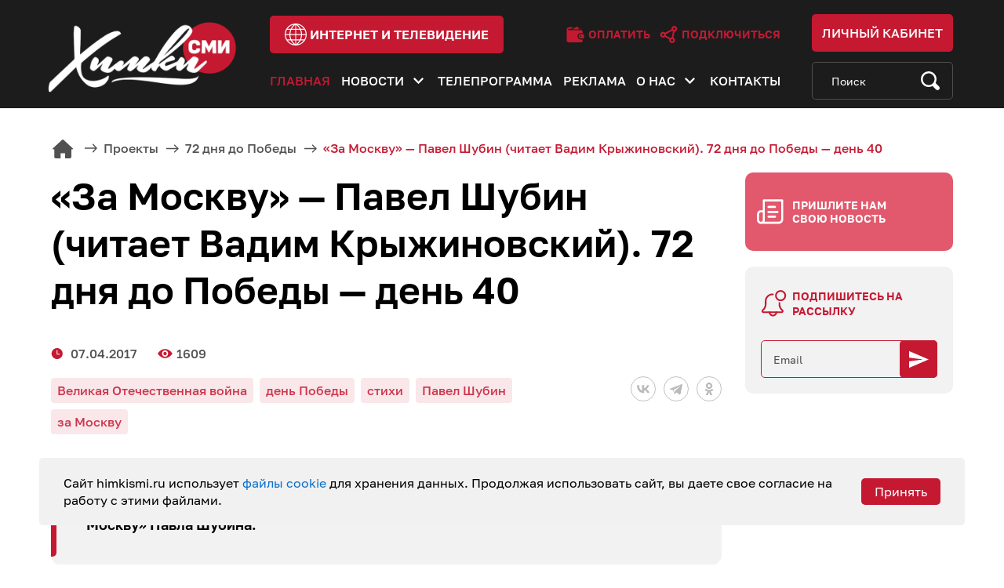

--- FILE ---
content_type: text/html; charset=UTF-8
request_url: https://www.himkismi.ru/projects/72-dnya-do-pobedy/14909/
body_size: 54903
content:
<!DOCTYPE html>
<html lang="ru">
<head>
    <meta charset="UTF-8">
    <meta name="viewport" content="width=device-width, initial-scale=1">
    <meta http-equiv="X-UA-Compatible" content="IE=edge">
    <meta name="SKYPE_TOOLBAR" content="SKYPE_TOOLBAR_PARSER_COMPATIBLE">
    <meta name="format-detection" content="telephone=no">
    <meta name="format-detection" content="address=no">
    <meta name="yandex-verification" content="038ba0f1da0a54f3"/>
    <meta name="google-site-verification" content="VdfHoBSBiEovMVObe9gqJJiQsLPuZXutJf3Cv89TRAA"/>

    
    <link rel="shortcut icon" href="/bitrix/templates/main/favicon.ico">

    <meta http-equiv="Content-Type" content="text/html; charset=UTF-8" />
<meta name="robots" content="index, follow" />
<meta name="keywords" content="Химки ТВ, новости, события, жизнь округа, кабельное тв, телевидение в химках, кабельный оператор в химках" />
<meta name="description" content="Председатель союза «Чернобыль» Вадим Крыжиновский читает стихотворение «За Москву» Павла Шубина." />
<link href="/bitrix/cache/css/s1/main/template_d2e87270d756625df24b05cc6ccb8bcb/template_d2e87270d756625df24b05cc6ccb8bcb_v1.css?1769496684196826" type="text/css"  data-template-style="true" rel="stylesheet" />
<script src="https://yastatic.net/share2/share.js"></script>
<meta property="og:title" content="«За Москву» — Павел Шубин (читает Вадим Крыжиновский). 72 дня до Победы — день 40"/>
<meta property="og:type" content="article"/>
<meta property="og:image" content="https://www.himkismi.ru/upload/iblock/118/33%20%D0%B4%D0%BD%D1%8F.Still001.jpg"/>
<meta property="og:image:width" content="240"/>
<meta property="og:image:height" content="135"/>
<meta property="og:site_name" content="Акционерное общество Химки-СМИ"/>
<meta property="og:description" content="Председатель союза «Чернобыль» Вадим Крыжиновский читает стихотворение «За Москву» Павла Шубина."/>
<meta property="og:url" content="https://www.himkismi.ru/projects/72-dnya-do-pobedy/14909/"/>
<meta property="og:locale" content="ru_RU"/>



<script src="/bitrix/templates/main/assets/js/jquery-3.5.1.min.js?173098775889476"></script>
<script src="/bitrix/templates/main/assets/js/plugins.min.js?1730987758198466"></script>
<script src="/bitrix/templates/main/assets/js/main.js?173098775816244"></script>
<script>var _ba = _ba || []; _ba.push(["aid", "4556effb1147a523d5ff5afea911453a"]); _ba.push(["host", "www.himkismi.ru"]); (function() {var ba = document.createElement("script"); ba.type = "text/javascript"; ba.async = true;ba.src = (document.location.protocol == "https:" ? "https://" : "http://") + "bitrix.info/ba.js";var s = document.getElementsByTagName("script")[0];s.parentNode.insertBefore(ba, s);})();</script>


    <title>«За Москву» — Павел Шубин (читает Вадим Крыжиновский). 72 дня до Победы — день 40</title>
</head>

<body>
    <div id="panel"></div>

    <header class="header">
        <div class="header-top">
            <div class="container">
                <button id="js-menu-btn" class="header-menu-btn" type="button">
                    <span></span>
                    <span></span>
                    <span></span>
                </button>
                <a href="/" class="header-logo">
                    <img src="/bitrix/templates/main/assets/images/logo.png" srcset="/bitrix/templates/main/assets/images/logo-2x.png 2x" alt="" width="310" height="151" loading="lazy">
                </a>
                <div class="header-top-in">
                    <a href="https://i.himkismi.ru/" class="btn header-internet-btn" target="_blank">
                        <svg width="27" height="27" viewBox="0 0 27 27" fill="none">
                            <path d="M13.5 0C6.05601 0 0 6.05609 0 13.5C0 20.9439 6.05601 27 13.5 27C20.9439 27 26.9999 20.944 26.9999 13.5C26.9999 6.05609 20.944 0 13.5 0ZM11.4175 1.37169C10.3217 2.30983 9.2726 3.47772 8.42979 4.72096C8.05023 5.28089 7.70898 5.85907 7.40596 6.45205H3.41887C5.26672 3.81674 8.12008 1.93617 11.4175 1.37169ZM12.9027 19.4792H8.17447C7.46298 17.9372 6.97161 16.1583 6.88911 14.1602H12.9027V19.4792ZM2.67808 7.64663H6.85606C6.1589 9.34236 5.76438 11.1374 5.69382 12.9657H1.207C1.28934 11.0472 1.81225 9.24098 2.67808 7.64663ZM1.21241 14.1602H5.69334C5.76207 16.0172 6.15269 17.7958 6.85948 19.4793H2.74832C1.86027 17.8887 1.31451 16.0825 1.21241 14.1602ZM3.50807 20.6738H7.42284C7.72141 21.2431 8.0574 21.8007 8.43194 22.3452C9.42567 23.7901 10.4938 24.8648 11.3959 25.6246C8.16045 25.0649 5.354 23.2374 3.50807 20.6738ZM12.9027 25.2921C11.5684 24.315 9.99771 22.7566 8.79429 20.6738H12.9027V25.2921ZM12.9027 12.9657H6.88911C6.96349 11.1085 7.38597 9.32891 8.1501 7.64663H12.9028V12.9657H12.9027ZM12.9027 6.45205H8.75941C8.96297 6.09352 9.18229 5.73977 9.4185 5.39127C10.6483 3.57711 11.9963 2.38915 12.9027 1.71597V6.45205ZM25.7931 12.9657H21.3062C21.2356 11.1374 20.8411 9.34236 20.1439 7.64663H24.3218C25.1877 9.24098 25.7107 11.0472 25.7931 12.9657ZM23.5812 6.45205H19.5942C19.2912 5.85907 18.9498 5.28089 18.5704 4.72096C17.7276 3.47764 16.6782 2.31007 15.5823 1.37161C18.8797 1.93609 21.7331 3.81666 23.5812 6.45205ZM14.0972 1.71589C15.0036 2.38907 16.3516 3.57703 17.5814 5.39119C17.8176 5.73969 18.037 6.09344 18.2405 6.45197H14.0972V1.71589ZM14.0972 7.64663H18.8499C19.614 9.32891 20.0365 11.1085 20.1109 12.9657H14.0972V7.64663ZM14.0972 14.1602H20.1109C20.0285 16.1584 19.537 17.9372 18.8255 19.4793H14.0972V14.1602ZM14.0972 20.6738H18.2056C17.0022 22.7565 15.4315 24.315 14.0972 25.2921V20.6738ZM15.6043 25.6246C16.5064 24.8649 17.5744 23.7899 18.5681 22.3453C18.9426 21.8007 19.2786 21.2432 19.5772 20.6739H23.4919C21.6461 23.2373 18.8397 25.0648 15.6043 25.6246ZM24.2517 19.4792H20.1406C20.8474 17.7957 21.238 16.0172 21.3067 14.1602H25.7876C25.6854 16.0825 25.1397 17.8887 24.2517 19.4792Z" fill="white"/>
                        </svg>
                        <span>интернет и телевидение</span>
                    </a>
                    <div class="header-top-in-links">
                        <a href="https://i.himkismi.ru/for-users/oplata.php" class="header-top-in-link" target="_blank">
                            <svg width="13" height="12" viewBox="0 0 13 12" fill="none">
                                <path d="M8.85816 2.50438L7.79666 0.685884C7.74616 0.599384 7.66316 0.536384 7.56616 0.511384C7.46966 0.487384 7.36616 0.501384 7.28016 0.552884L4.03516 2.49988L8.85816 2.50438Z"/>
                                <path d="M1.72266 3C1.44766 3 1.22266 2.775 1.22266 2.5C1.22266 2.225 1.44766 2 1.72266 2H3.40766L5.07766 1H1.72266C0.982656 1 0.367656 1.54 0.247656 2.25C0.237656 2.29 0.222656 2.33 0.222656 2.375V10C0.222656 10.825 0.897656 11.5 1.72266 11.5H10.2227C10.7727 11.5 11.2227 11.05 11.2227 10.5V9.5H9.97266C8.73266 9.5 7.72266 8.49 7.72266 7.25C7.72266 6.01 8.73266 5 9.97266 5H11.2227V4C11.2227 3.45 10.7727 3 10.2227 3H1.72266ZM9.72266 2C9.72266 1.495 9.34766 1.075 8.85766 1.01L9.72266 2.5V2Z"/>
                                <path d="M11.8477 5.75H9.97266C9.14566 5.75 8.47266 6.423 8.47266 7.25C8.47266 8.077 9.14566 8.75 9.97266 8.75H11.8477C12.0547 8.75 12.2227 8.582 12.2227 8.375V6.125C12.2227 5.918 12.0547 5.75 11.8477 5.75ZM9.97266 7.75C9.69666 7.75 9.47266 7.526 9.47266 7.25C9.47266 6.974 9.69666 6.75 9.97266 6.75C10.2487 6.75 10.4727 6.974 10.4727 7.25C10.4727 7.526 10.2487 7.75 9.97266 7.75Z"/>
                            </svg>
                            <span>Оплатить</span>
                        </a>
                        <a href="https://i.himkismi.ru/connection/request-for-connection.php" class="header-top-in-link" target="_blank">
                            <svg width="13" height="12" viewBox="0 0 13 12" fill="none">
                                <path d="M12.1403 2.02768C12.1403 0.909611 11.2307 0 10.1126 0C8.99455 0 8.08494 0.909611 8.08494 2.02768C8.08494 2.16675 8.09908 2.30255 8.12587 2.4338L3.77991 4.7421C3.41166 4.3662 2.8989 4.13239 2.33236 4.13239C1.2143 4.13239 0.304688 5.042 0.304688 6.16007C0.304688 7.27811 1.2143 8.18772 2.33236 8.18772C2.855 8.18772 3.33202 7.98888 3.69195 7.66298L6.61098 9.44723C6.56598 9.61481 6.54163 9.79075 6.54163 9.97237C6.54163 11.0904 7.45124 12 8.56928 12C9.68732 12 10.5969 11.0904 10.5969 9.97237C10.5969 9.19085 10.1522 8.51163 9.50275 8.17328L10.3045 4.04602C11.3329 3.94895 12.1403 3.08098 12.1403 2.02768ZM2.33239 6.9138C1.91679 6.9138 1.57864 6.57569 1.57864 6.16007C1.57864 5.74447 1.91675 5.40632 2.33239 5.40632C2.74803 5.40632 3.08614 5.74445 3.08614 6.16007C3.08614 6.57569 2.74798 6.9138 2.33239 6.9138ZM4.29071 6.68519C4.33571 6.51761 4.36006 6.34166 4.36006 6.16004C4.36006 6.02097 4.34593 5.88517 4.31914 5.75392L8.66509 3.4456C8.81463 3.59823 8.98802 3.72716 9.17917 3.82677L8.3774 7.95405C7.93035 7.99621 7.52507 8.18392 7.20974 8.46946L4.29071 6.68519ZM8.56928 10.7261C8.15369 10.7261 7.81555 10.3879 7.81555 9.97233C7.81555 9.55673 8.15366 9.2186 8.56928 9.2186C8.98488 9.2186 9.32301 9.55671 9.32301 9.97233C9.32301 10.388 8.98492 10.7261 8.56928 10.7261ZM9.35887 2.02768C9.35887 1.61208 9.69698 1.27392 10.1126 1.27392C10.5282 1.27392 10.8663 1.61206 10.8663 2.02768C10.8663 2.44327 10.5282 2.7814 10.1126 2.7814C9.697 2.78138 9.35887 2.44327 9.35887 2.02768Z"/>
                            </svg>
                            <span>Подключиться</span>
                        </a>
                    </div>
                </div>
                <div class="header-links">
                    <button id="js-header-search-btn" class="header-search-btn" type="button">
                        <svg width="17" height="18" viewBox="0 0 17 18" fill="none" xmlns="http://www.w3.org/2000/svg">
                            <path d="M2.18515 2.92297C3.49466 1.65757 5.23572 0.960693 7.08757 0.960693C8.93942 0.960693 10.6805 1.65757 11.99 2.92297C14.2251 5.08277 14.612 8.36239 13.151 10.9101L16.2787 13.9326C17.0113 14.6404 17.0113 15.7921 16.2787 16.5C15.9239 16.8429 15.4522 17.0317 14.9503 17.0317C14.4485 17.0317 13.9767 16.8429 13.6219 16.5L10.508 13.491C9.47679 14.058 8.30619 14.3598 7.08757 14.3598C5.23566 14.3598 3.4946 13.6629 2.18515 12.3975C-0.518057 9.78533 -0.518057 5.53512 2.18515 2.92297ZM3.41239 11.2116C4.39409 12.1602 5.69926 12.6825 7.08751 12.6825C8.47577 12.6825 9.781 12.1602 10.7626 11.2116C12.789 9.25338 12.789 6.06707 10.7626 4.10893C9.78094 3.1603 8.47577 2.6379 7.08751 2.6379C5.69926 2.6379 4.39403 3.1603 3.41239 4.10893C1.38598 6.06713 1.38598 9.25338 3.41239 11.2116Z" fill="white"/>
                        </svg>
                    </button>
                    <a href="https://bill.himkismi.ru/" class="header-profile" target="_blank">
                        <svg width="18" height="18" viewBox="0 0 18 18" fill="none">
                            <path d="M8.72248 9.02319C4.24251 9.02319 0.597656 12.8825 0.597656 17.626C0.597656 17.8324 0.755925 18 0.950921 18H16.4941C16.6891 18 16.8473 17.8324 16.8473 17.626C16.8473 12.8824 13.2025 9.02319 8.72248 9.02319Z" fill="white"/>
                            <path d="M8.72172 8.22871C10.8678 8.22871 12.6075 6.38665 12.6075 4.11436C12.6075 1.84206 10.8678 0 8.72172 0C6.57566 0 4.83594 1.84206 4.83594 4.11436C4.83594 6.38665 6.57566 8.22871 8.72172 8.22871Z" fill="white"/>
                        </svg>
                        <span>Личный кабинет</span>
                    </a>
                </div>
            </div>
        </div>
        <div class="header-bottom">
            <div class="container">

                

    <ul id="js-menu" class="header-menu">
                    <li class="header-menu-item active ">
                <a href="/" class="header-menu-link">Главная</a>

                            </li>
                    <li class="header-menu-item  header-menu-item-dropdown">
                <a href="/news/" class="header-menu-link">Новости</a>

                                    <button class="header-submenu-btn js-submenu-btn" type="button">
                        <svg width="14" height="9" viewBox="0 0 14 9" fill="none" xmlns="http://www.w3.org/2000/svg">
                            <path d="M13.0059 1.53589L11.4729 0.0092773L6.50586 4.95601L1.53879 0.00927703L0.00585931 1.53588L6.50586 8.00928L13.0059 1.53589Z"/>
                        </svg>
                    </button>
                    <div class="js-submenu header-submenu">
                        <div class="container">
                            <div class="row">
                                                                    <div class="col-12 col-md-7 col-xl-6">
                                        <a href="/news/" class="header-submenu-link">Новости</a>
                                        <div class="row">
                                                                                            <div class="col-4 col-sm-3">                                                    <a href="/news/gkh/" class="header-submenu-link-sm ">ЖКХ</a>
                                                                                                                                                                                                <a href="/news/sport/" class="header-submenu-link-sm ">Спорт</a>
                                                                                                                                                                                                <a href="/news/society/" class="header-submenu-link-sm ">Общество</a>
                                                </div>                                                                                            <div class="col-4 col-sm-3">                                                    <a href="/news/politics/" class="header-submenu-link-sm ">Политика</a>
                                                                                                                                                                                                <a href="/news/culture/" class="header-submenu-link-sm ">Культура</a>
                                                                                                                                                                                                <a href="/news/education/" class="header-submenu-link-sm ">Образование</a>
                                                </div>                                                                                            <div class="col-4 col-sm-3">                                                    <a href="/news/eco/" class="header-submenu-link-sm ">ЭКО</a>
                                                                                                                                                                                                <a href="/news/health/" class="header-submenu-link-sm ">Здоровье</a>
                                                                                                                                                                                                <a href="/news/transport/" class="header-submenu-link-sm ">Транспорт</a>
                                                </div>                                                                                            <div class="col-4 col-sm-3">                                                    <a href="/news/administration/" class="header-submenu-link-sm ">Новости Администрации</a>
                                                                                                                                                                                                <a href="/news/special-commentary/" class="header-submenu-link-sm ">Специальный комментарий</a>
                                                </div>                                                                                    </div>
                                    </div>
                                    <div class="col-12 col-md-5 col-xl-6">
                                        <div class="row">
                                                                                            <div class="col-6">                                                    <a href="/artichoke-online/" class="header-submenu-link ">Артишок онлайн</a>
                                                                                                                                                                                                <a href="/dialogue-in-detail/" class="header-submenu-link ">Диалог в деталях</a>
                                                                                                                                                                                                <a href="/journalist-changes-profession/" class="header-submenu-link ">Журналист меняет профессию</a>
                                                </div>                                                                                            <div class="col-6">                                                    <a href="/weekend-cinema-in-khimki/" class="header-submenu-link ">Кино на выходных в Химках</a>
                                                                                                                                                                                                <a href="/khimki-faces/" class="header-submenu-link ">Лица Химок</a>
                                                                                                                                                                                                <a href="/myths-and-facts/" class="header-submenu-link ">Мифы и факты</a>
                                                </div>                                                                                            <div class="col-6">                                                    <a href="/sports-thursday/" class="header-submenu-link ">Спортивный четверг</a>
                                                </div>                                                                                    </div>
                                    </div>
                                                            </div>
                        </div>
                    </div>
                            </li>
                    <li class="header-menu-item  ">
                <a href="/tvprogramm/" class="header-menu-link">Телепрограмма</a>

                            </li>
                    <li class="header-menu-item  ">
                <a href="/ads/" class="header-menu-link">Реклама</a>

                            </li>
                    <li class="header-menu-item  header-menu-item-dropdown">
                <a href="/about/" class="header-menu-link">О нас</a>

                                    <button class="header-submenu-btn js-submenu-btn" type="button">
                        <svg width="14" height="9" viewBox="0 0 14 9" fill="none" xmlns="http://www.w3.org/2000/svg">
                            <path d="M13.0059 1.53589L11.4729 0.0092773L6.50586 4.95601L1.53879 0.00927703L0.00585931 1.53588L6.50586 8.00928L13.0059 1.53589Z"/>
                        </svg>
                    </button>
                    <div class="js-submenu header-submenu">
                        <div class="container">
                            <div class="row">
                                                                        <div class="col-4">
                                            <a href="/about/license/" class="header-submenu-link ">Лицензии</a>
                                        </div>
                                                                            <div class="col-4">
                                            <a href="/about/documents/" class="header-submenu-link ">Документы</a>
                                        </div>
                                                                            <div class="col-4">
                                            <a href="/about/vacancies/" class="header-submenu-link ">Вакансии</a>
                                        </div>
                                                                            <div class="col-4">
                                            <a href="https://feedback.pntr.io/himki-smi" class="header-submenu-link ">Оставить отзыв</a>
                                        </div>
                                                                </div>
                        </div>
                    </div>
                            </li>
                    <li class="header-menu-item  ">
                <a href="/contacts/" class="header-menu-link">Контакты</a>

                            </li>
            </ul>




                <form id="js-search-form" class="search-form" rel="noindex nofollow" action="/search" method="get">
                    <input type="search" name="q" class="search-form-input" placeholder="Поиск" value="">
                    <button class="search-form-btn" type="submit">
                        <svg width="24" height="24" viewBox="0 0 24 24" fill="none">
                            <path d="M2.91881 2.95161C4.80408 1.06634 7.31065 0.0280762 9.97673 0.0280762C12.6428 0.0280762 15.1495 1.06634 17.0346 2.95161C20.2525 6.16942 20.8094 11.0556 18.7061 14.8514L23.2091 19.3544C24.2636 20.409 24.2636 22.125 23.2091 23.1795C22.6982 23.6905 22.019 23.9718 21.2965 23.9718C20.5741 23.9718 19.8949 23.6905 19.384 23.1795L14.9011 18.6966C13.4164 19.5413 11.7311 19.9909 9.97673 19.9909C7.31057 19.9909 4.804 18.9527 2.91881 17.0674C-0.972939 13.1756 -0.972939 6.84335 2.91881 2.95161ZM4.68564 15.3005C6.09897 16.7138 7.978 17.4921 9.97664 17.4921C11.9753 17.4921 13.8544 16.7138 15.2676 15.3005C18.185 12.3831 18.185 7.6359 15.2676 4.71852C13.8543 3.30519 11.9753 2.52689 9.97664 2.52689C7.978 2.52689 6.09889 3.30519 4.68564 4.71852C1.76827 7.63598 1.76827 12.3831 4.68564 15.3005Z"/>
                        </svg>
                    </button>
                </form>
            </div>
        </div>
    </header>

    <div class="page-wrapper">

                    <section class="section-inner ">
                <div class="container">
                    <div class="breadcrumbs" itemprop="http://schema.org/breadcrumb" itemscope itemtype="http://schema.org/BreadcrumbList"><ul>
			<li class="bx-breadcrumb-item" id="bx_breadcrumb_0" itemprop="itemListElement" itemscope itemtype="http://schema.org/ListItem">
				<a href="/" title="Главная" itemprop="item">
					<span itemprop="name">Главная</span>
				</a>
				<meta itemprop="position" content="1" />
			</li>
			<li class="bx-breadcrumb-item" id="bx_breadcrumb_1" itemprop="itemListElement" itemscope itemtype="http://schema.org/ListItem">
				<a href="/projects/" title="Проекты" itemprop="item">
					<span itemprop="name">Проекты</span>
				</a>
				<meta itemprop="position" content="2" />
			</li>
			<li class="bx-breadcrumb-item" id="bx_breadcrumb_2" itemprop="itemListElement" itemscope itemtype="http://schema.org/ListItem">
				<a href="/projects/72-dnya-do-pobedy/" title="72 дня до Победы" itemprop="item">
					<span itemprop="name">72 дня до Победы</span>
				</a>
				<meta itemprop="position" content="3" />
			</li>
			<li class="bx-breadcrumb-item">
				<span>«За Москву» — Павел Шубин (читает Вадим Крыжиновский). 72 дня до Победы — день 40</span>
			</li></ul></div>                    <div class="row">
        



<div class="col-12 col-xl-9">
	<h1 class="page-title">«За Москву» — Павел Шубин (читает Вадим Крыжиновский). 72 дня до Победы — день 40</h1>
	<div class="article-info">
		<div class="article-meta">
							<p class="article-meta-item article-meta-item-date">07.04.2017</p>
													<p class="article-meta-item article-meta-item-views">1609</p>
					</div>
		
		<div class="article-soc">
			<div class="ya-share2" data-curtain data-shape="round" data-color-scheme="whiteblack"
			     			     data-services="vkontakte,telegram,odnoklassniki">
            </div>
		</div>
		
					<div class="article-tags">
									<p class="article-tag">Великая Отечественная война</p>
									<p class="article-tag">день Победы</p>
									<p class="article-tag">стихи</p>
									<p class="article-tag">Павел Шубин</p>
									<p class="article-tag">за Москву</p>
							</div>
			</div>
			<div class="intro">
			<p>Председатель союза «Чернобыль» Вадим Крыжиновский читает стихотворение «За Москву» Павла Шубина.</p>
		</div>
		
	
	<div class="text-section">
				
		<iframe title="33 дня до Победы" width="720" height="405" src="//www.youtube.com/embed/vR3Ix3NlgoE?feature=oembed" frameborder="0" allowfullscreen="">
</iframe>
<p>
	В этом году наша страна отмечает 72-ю годовщину Великой Победы. Мы продолжаем обратный стихотворный отсчет до главного патриотического праздника. В каждом выпуске новостей химчане читают фронтовые стихи. До Дня Победы остается 33 дня!
</p>	</div>
	
	<div class="report-info-container">
		Нашли ошибку в тексте? Выделите ошибку и нажмите клавиши <span class="fake-btn-wrapper"><span class="fake-btn">Ctrl</span> <span
					class="boldblack">+</span> <span class="fake-btn">Enter</span></span>
	</div>
	
	<div class="article-footer">
				<div class="article-footer-share js-share">
			<button class="article-footer-share-btn js-share-btn">
				<span>Поделиться</span>
				<svg width="26" height="26" viewBox="0 0 26 26" fill="none">
					<path d="M19.9824 16.8752C18.5351 16.8752 17.2597 17.5872 16.4586 18.6699L9.53271 15.1235C9.64771 14.7315 9.72852 14.3253 9.72852 13.8967C9.72852 13.3154 9.60933 12.7627 9.40342 12.2543L16.6517 7.89263C17.4583 8.83931 18.644 9.45337 19.9824 9.45337C22.4057 9.45337 24.377 7.48213 24.377 5.05884C24.377 2.63555 22.4057 0.664307 19.9824 0.664307C17.5591 0.664307 15.5879 2.63555 15.5879 5.05884C15.5879 5.61729 15.7029 6.14702 15.8937 6.63882L8.62378 11.0133C7.81782 10.0948 6.64927 9.5022 5.33398 9.5022C2.91069 9.5022 0.939453 11.4734 0.939453 13.8967C0.939453 16.32 2.91069 18.2913 5.33398 18.2913C6.80518 18.2913 8.1021 17.5584 8.90015 16.4453L15.8033 19.9802C15.6761 20.3906 15.5879 20.8181 15.5879 21.2698C15.5879 23.6931 17.5591 25.6643 19.9824 25.6643C22.4057 25.6643 24.377 23.6931 24.377 21.2698C24.377 18.8465 22.4057 16.8752 19.9824 16.8752Z"/>
				</svg>
			</button>
			
			<div class="article-footer-share-soc js-share-popup">
				<div class="ya-share2" data-curtain data-shape="round" data-color-scheme="whiteblack"
				     data-services="vkontakte,telegram,odnoklassniki"></div>
			</div>
		</div>
	</div>
	
	<div class="comment-block">
		<h3>Комментарии</h3>
		
		<form action="" method="post" name="comment-form">
			<textarea name="comment" required="required" placeholder="Написать комментарий"
			          class="form-control tm1"></textarea>
			<input type="hidden" name="post_id" value="14909">
			<input type="hidden" name="iblock_id" value="15">
			<input type="submit" name="submit" class="btn" value="Отправить">
			<div
					style="height: 100px;margin-top: 26px;width: 289px;margin-bottom: 26px;"
					id="captcha-container"
					class="smart-captcha"
					data-sitekey="ysc1_vmi7G2cfHw0XuWd8ci4xJdKqzVZM56MxDtKyEzMmb10119fd"
			></div>
		</form>
		
		<p class="no-comments">Оставьте комментарий первым</p>	</div>
</div>


<div class="col-12 col-xl-3 sidebar">
    <button class="sidebar-news-btn" type="button" data-href="#news-popup" data-toggle="modal" data-target="#news-popup">Пришлите нам свою новость</button>

    <div class="sidebar-subscribe">
	<p class="sidebar-subscribe-title">
        Подпишитесь на рассылку
	</p>
	<form class="subscribe-form" rel="noindex nofollow" name="subscribe-form">
        <input type="email" name="email" class="subscribe-form-input" placeholder="Email" required="">
        <button class="subscribe-form-btn" type="submit">
            <svg width="25" height="25" viewBox="0 0 25 25" fill="none" xmlns="http://www.w3.org/2000/svg">
                <path d="M0 23.2142L25 12.4999L0 1.78564V10.119L17.8571 12.4999L0 14.8809V23.2142Z" fill="white"/>
            </svg>
        </button>
	</form>
</div>
<br>
    


 
<div class="sidebar-popular mt50">
	<p class="sidebar-popular-title">
		 Партнёрские материалы
	</p>
	

</div>
 </div>

	<section class="recommendation scroll-section tm2">
		<div class="container">
			<h2 class="section-title">Материалы по теме</h2>
			<div class="row flex-nowrap scroll-row">
									<div
							class="col-12 col-sm-6 col-lg-4 col-xl-3"
							data-importance="53561"
							data-creatance="12.08.2020 16:08:43"
					>
						<a href="/news/education/yunye-khimchane-stali-prizyerami-regionalnogo-konkursa-chtetsov/" class="news">
							<div class="news-img"
							     style="background-image:url(/upload/iblock/6aa/13%2008%20Награждение%20детей%20в%20Сходне_2.jpg)"></div>
							<p class="news-title">Юные химчане стали призёрами регионального конкурса чтецов</p>
							<p class="news-text">Это видео не оставило равнодушным никого. Пятнадцатилетняя химчанка Виктория Моторыгина читает стихотворение «Дети войны», которое написала пару лет назад. Это авторское произведение принесло ей победу в областном конкурсе чтецов «Победа: одна на всех».</p>
						</a>
					</div>
									<div
							class="col-12 col-sm-6 col-lg-4 col-xl-3"
							data-importance="52659"
							data-creatance="08.05.2020 21:43:45"
					>
						<a href="/news/society/pesni-pod-oknami-veteranov-po-khimkam-proekhal-voennyy-kortezh/" class="news">
							<div class="news-img"
							     style="background-image:url(/upload/iblock/50b/09%2005%20ретроколонна%202.jpg)"></div>
							<p class="news-title">Песни под окнами ветеранов: по Химкам проехал военный кортеж</p>
							<p class="news-text">Около десятка военных машин выстроились перед баскетбольным центром «Химки». Именно отсюда стартовала колонна ретроавтомобилей, которая проехала по городскому округу и поздравила ветеранов с великим праздником. </p>
						</a>
					</div>
									<div
							class="col-12 col-sm-6 col-lg-4 col-xl-3"
							data-importance="52659"
							data-creatance="08.05.2020 21:44:11"
					>
						<a href="/news/society/glava-khimok-vozlozhil-tsvety-u-pamyatnikov-geroyam-velikoy-otechestvennoy-voyny/" class="news">
							<div class="news-img"
							     style="background-image:url(/upload/iblock/753/09%2005%20Волошин%20и%20памятники_2.jpg)"></div>
							<p class="news-title">Глава Химок возложил цветы у памятников героям Великой Отечественной войны</p>
							<p class="news-text">В знак благодарности ныне живущим ветеранам и бойцам, не вернувшимся с войны, глава Химок в разных микрорайонах городского округа возложил корзины с гвоздиками у памятников воинской славы, которые ежедневно напоминают химчанам о героическом подвиге 75-летней давности.</p>
						</a>
					</div>
									<div
							class="col-12 col-sm-6 col-lg-4 col-xl-3"
							data-importance="52635"
							data-creatance="09.05.2020 21:45:45"
					>
						<a href="/news/society/kontsert-posvyashchennyy-dnyu-pobedy/" class="news">
							<div class="news-img"
							     style="background-image:url(/upload/iblock/2f9/IMG_8092.png)"></div>
							<p class="news-title">Концерт, посвященный Дню Победы</p>
							<p class="news-text">Уважаемые зрители! По техническим причинам концерт, посвященный 75-летию Победы, переносится на 10 мая. Трансляция состоится после новостного выпуска в 13:00 на телеканале «Химки ТВ».</p>
						</a>
					</div>
							</div>
		</div>
	</section>


	</div>
	</div>
	</section>

</div>

<footer class="footer">
	<div class="container">
		<div class="row">
			<div class="col-12 col-sm-4">
				<div class="footer-logo">
					<img src="/bitrix/templates/main/assets/images/logo.png"
					     srcset="/bitrix/templates/main/assets/images/logo-2x.png 2x" alt="" loading="lazy"
					     width="310" height="151">
				</div>
			</div>
			
			
			
    <div class="col-12 col-sm-8 col-lg-5">
        <div class="row">
            <div class="col-12 col-xs-5">
                <ul class="footer-menu">
                                                <li class="footer-menu-item">
                                <a href="/news/sport/" class="footer-menu-link ">Спорт</a>
                            </li>
                                                    <li class="footer-menu-item">
                                <a href="/news/society/" class="footer-menu-link ">Общество</a>
                            </li>
                                                    <li class="footer-menu-item">
                                <a href="/news/culture/" class="footer-menu-link ">Культура</a>
                            </li>
                                                    <li class="footer-menu-item">
                                <a href="/news/health/" class="footer-menu-link ">Здоровье</a>
                            </li>
                                                    <li class="footer-menu-item">
                                <a href="/news/education/" class="footer-menu-link ">Образование</a>
                            </li>
                                        </ul>
            </div>
            <div class="col-12 col-xs-7">
                <ul class="footer-menu">
                                                <li class="footer-menu-item">
                                <a href="/tvprogramm/" class="footer-menu-link ">Телепрограмма</a>
                            </li>
                                                    <li class="footer-menu-item">
                                <a href="/ads/" class="footer-menu-link ">Реклама</a>
                            </li>
                                                    <li class="footer-menu-item">
                                <a href="/about/" class="footer-menu-link ">О нас</a>
                            </li>
                                                    <li class="footer-menu-item">
                                <a href="/contacts/" class="footer-menu-link ">Контакты</a>
                            </li>
                                            <li class="footer-menu-item">
                        <button type="button" class="footer-menu-link" data-href="#news-popup" data-toggle="modal"
                                data-target="#news-popup">Пришлите нам свои новости</button>
                    </li>
                </ul>
            </div>
        </div>
    </div>
			
			<div class="col-12 offset-md-4 col-md-8 offset-lg-0 col-lg-3">
				<div class="footer-contacts">
					<div class="subscribe">
						<p class="subscribe-title">Подпишись на новости</p>
						<form class="subscribe-form" rel="noindex nofollow" name="subscribe-form" action=""
						      method="post">
							<input type="email" name="email" class="subscribe-form-input"
							       placeholder="Email" required>
							<button class="subscribe-form-btn" type="submit">
								<svg width="26" height="23" viewBox="0 0 26 23" fill="none"
								     xmlns="http://www.w3.org/2000/svg">
									<path d="M0.194336 22.0467L25.1943 11.3324L0.194336 0.618164V8.9515L18.0515 11.3324L0.194336 13.7134V22.0467Z"
									      fill="white"/>
								</svg>
							</button>
						</form>
					</div>
					<div class="soc trace">
												<a href="https://vk.com/khimkismitv" class="soc-link"
						   target="_blank">
							<svg xmlns="http://www.w3.org/2000/svg" width="24" height="24" viewBox="0 0 24 24"
							     class="vk-icon" style="width:16px;fill:white;">
								<path class="st0"
								      d="M13.162 18.994c.609 0 .858-.406.851-.915-.031-1.917.714-2.949 2.059-1.604 1.488 1.488 1.796 2.519 3.603 2.519h3.2c.808 0 1.126-.26 1.126-.668 0-.863-1.421-2.386-2.625-3.504-1.686-1.565-1.765-1.602-.313-3.486 1.801-2.339 4.157-5.336 2.073-5.336h-3.981c-.772 0-.828.435-1.103 1.083-.995 2.347-2.886 5.387-3.604 4.922-.751-.485-.407-2.406-.35-5.261.015-.754.011-1.271-1.141-1.539-.629-.145-1.241-.205-1.809-.205-2.273 0-3.841.953-2.95 1.119 1.571.293 1.42 3.692 1.054 5.16-.638 2.556-3.036-2.024-4.035-4.305-.241-.548-.315-.974-1.175-.974h-3.255c-.492 0-.787.16-.787.516 0 .602 2.96 6.72 5.786 9.77 2.756 2.975 5.48 2.708 7.376 2.708z"/>
							</svg>
						</a>
												<a href="http://top.mail.ru/jump?from=2786187" target="_blank">
							<img src="//top-fwz1.mail.ru/counter?id=2786187;t=501;l=1" style="border:0;" height="31"
							     width="88" alt="Рейтинг@Mail.ru"/>
						</a>
					</div>
				</div>
			</div>
		</div>
		<p class="footer-copyright">
			2026 © Химки СМИ
		</p>
	</div>
</footer>

<div class="ts_cookiebar_cont">
	<div class="ts_cookiebar_text">
		Сайт himkismi.ru использует
		<a href="https://www.himkismi.ru/upload/iblock/d71/140jhhpox5evlxidkz7szu4qzpwalcrx/pologhenie_o_obrabotke_info2.pdf"
		   target="_blank">
			файлы cookie
		</a> для хранения данных.
		Продолжая использовать сайт, вы даете свое согласие на работу с этими файлами.
	</div>
	<a href="javascript:void(0);" class="button" onclick="window.location.search='hidem=Y';">
		<span>Принять</span>
	</a>
</div>



<!-- MODAL WINDOW -->
<div class="modal-window-home" id="modal-window-home-id" params="close" onload="text">
    <form method="POST" name="helpForm" action="/ajax/send_error_report.php"
          id="error_report_help_form">
        <!-- CONTENT MODAL -->
        <div class="content-modal-window">
            <!-- HEADER -->
            <div class="header-modal-window">
                <span class="header-modal-window-text">На сайте обнаружена ошибка</span>
                <div class="close-icon-button-block over-mask">
                    <div class='over-mask but-close-over-mask' params="close"></div>
                    <svg width="18" height="18" viewBox="0 0 512 512">
                        <line x1="5" y1="5" x2="510" y2="510" stroke="#000000" stroke-width="20"/>
                        <line x1="5" y1="510" x2="510" y2="5" stroke="#000000" stroke-width="20"/>
                    </svg>
                </div>
            </div>
            <!-- CONTENT BLOCK -->
            <div class="content-modal-window-message-submit">
                <p>Текст с ошибкой</p>
                <div id="mess" class="text-error"></div>
                <div id='elem-form'></div>
            </div>
            <!-- FOOTER -->
            <div class="footer-modal-window">
                <input type="submit" value="Отправить" id='send'
                       class="but-sm but-sm-submit btn-button-modal-window m-20">
            </div>
        </div>
    </form>
</div>


<script>

    function bodyEvent(func) {
        var codes = [].slice.call(arguments, 1);
        var pressed = {};

        document.onkeydown = function (e) {
            e = e || window.event;

            pressed[e.keyCode] = true;

            for (var i = 0; i < codes.length; i++) {
                if (!pressed[codes[i]]) {
                    return;
                }
            }

            pressed = {};

            func();

        };

        document.onkeyup = function (e) {
            e = e || window.event;

            delete pressed[e.keyCode];
        };
    }


    function closeModalWindow() {
        var modalWin = document.getElementById("modal-window-home-id");
        modalWin.style.display = "none";
        //modalWin.parentNode.removeChild(modalWin);
    }


    function modalWindow() {
        var modalW = document.getElementsByClassName("modal-window-home").length;
        if (modalW <= 1) {
            var formElem = document.getElementById('elem-form');
            var elemStr = '<textarea class="form-sm-element message-text-submit" id="text-form" name="error_desc"' +
                'placeholder="Пожалуйста, опишите ошибку"></textarea>' +
                '<input type="hidden" name="error_message" value="' + copySelectionText() + '">' +
                '<input type="hidden" name="error_url" value="' + window.location + '">' +
                '<input type="hidden" name="error_referer" value="' + document.referrer + '">' +
                '<input type="hidden" name="error_useragent" value="' + navigator.userAgent + '">';
            formElem.innerHTML = elemStr;

            var modalFormMess = document.getElementById('mess');
            var hideFormText = document.getElementById('error_message');
            var submitButton = document.getElementById('send');
            var textForm = document.getElementById('text-form');
            // console.log(String(textForm));

            var hideText = copySelectionText();
            if (hideText != '') {
                var str = '';
                if (String(hideText).length >= 120)
                    str = '...';
                modalFormMess.innerHTML = String(hideText).substring(0, 120) + str;
                submitButton.style.display = 'block';
                textForm.style.display = 'block';
                modalFormMess.style.color = 'rgba(0,0,0,.54)';
            } else {
                modalFormMess.innerHTML = 'Текст с ошибкой не выделен. Пожалуйста выделите текст с ошибкой и нажмите Ctrl+Enter';
                textForm.style.display = 'none';
                submitButton.style.display = 'none';
                modalFormMess.style.color = 'rgba(255,0,0,.87)';
            }
            var modWindow = document.getElementById("modal-window-home-id");
            modWindow.style.display = "flex";
        }
    }


    bodyEvent(modalWindow, "17", "13");


    function modalWindowEsc(e) {
        if (e.keyCode == 27)
            closeModalWindow();
    }

    addEventListener("keydown", modalWindowEsc);


    function handlerEvents(e) {
        var flagObjHandler = e.target.hasAttribute('params');
        if (flagObjHandler) {
            var objHandler = e.target.getAttribute('params');
            switch (objHandler) {
                case 'close':
                    closeModalWindow();
                    break;
            }
        }
    }

    window.onload = function () {
        const report_form = document.getElementById('error_report_help_form');
        report_form.addEventListener('submit', function (e) {
            e.preventDefault();
            const formData = new FormData(report_form);
            const path = report_form.action;
            fetch(path, {
                body: formData,
                method: 'post',
                credentials: 'include'
            })
                .then(response => response.text())
                .then(text =>  {
                    closeModalWindow();
                    showPopUp.drawPopup(text);

                })
            .catch((e)=>console.log('papiz',e));
        });


        document.body.addEventListener('click', handlerEvents);
    }

    function copySelectionText() {
        if (window.getSelection)
            strText = window.getSelection();
        else if (document.getSelection)
            strText = document.getSelection();
        else if (document.selection)
            strText = document.CDATA_SECTION_NODE.createRange().text;
        else return;

        return strText;
    }

    function text() {

    }
    let showPopUp = {
        exec: function (text) {
            this.drawPopup(text);
        },


        drawPopup: function (text) {
            /*console.log(buttons);*/
            const isMobile = matchMedia('(min-width:768px)').matches;
            let popUp = document.createElement('div');
            popUp.className = 'popup';
            popUp.id = 'tireosPopup';

            let overlay = document.createElement('div');
            overlay.className = 'popup-overlay';
            overlay.onclick = () => {
                this.killPopup()
            };

            let container = document.createElement('div');
            container.className = 'popup-container';


            let baseClose = document.createElement('button');
            baseClose.className = 'popup-close';
            baseClose.innerHTML = '<svg aria-hidden="true" data-prefix="fal" data-icon="times" role="img" xmlns="http://www.w3.org/2000/svg" viewBox="0 0 320 512" class="svg-inline--fa fa-times fa-w-10"><path fill="currentColor" d="M193.94 256L296.5 153.44l21.15-21.15c3.12-3.12 3.12-8.19 0-11.31l-22.63-22.63c-3.12-3.12-8.19-3.12-11.31 0L160 222.06 36.29 98.34c-3.12-3.12-8.19-3.12-11.31 0L2.34 120.97c-3.12 3.12-3.12 8.19 0 11.31L126.06 256 2.34 379.71c-3.12 3.12-3.12 8.19 0 11.31l22.63 22.63c3.12 3.12 8.19 3.12 11.31 0L160 289.94 262.56 392.5l21.15 21.15c3.12 3.12 8.19 3.12 11.31 0l22.63-22.63c3.12-3.12 3.12-8.19 0-11.31L193.94 256z" class=""></path></svg>';
            baseClose.onclick = () => this.killPopup();
            container.appendChild(baseClose);



            let img;

            let name = document.createElement('div');
            name.className = 'name';
            name.innerHTML = '<span>' + text + '</span>';


            container.appendChild(name);

            popUp.appendChild(overlay);
            popUp.appendChild(container);

            document.body.appendChild(popUp);

            setTimeout(() => {
                popUp.classList.add('is-fade-in');
            }, 10);

        },
        killPopup: function () {
            let target = document.getElementById('tireosPopup');
            target.remove();
        },
    };
</script> <div id="news-popup" class="news-modal modal fade" tabindex="-1" role="dialog">
	<div class="modal-dialog modal-dialog-centered" role="document">
		<div class="modal-content">
			<button type="button" class="close modal-close" data-dismiss="modal" aria-label="Close">
				<svg width="17" height="17" viewBox="0 0 17 17" fill="none" xmlns="http://www.w3.org/2000/svg">
					<path d="M9.88436 8.13942L16.7429 1.28087C17.0076 1.02522 17.015 0.603401 16.7593 0.338691C16.5037 0.07398 16.0818 0.06664 15.8171 0.322293C15.8116 0.327642 15.8061 0.333108 15.8007 0.338691L8.94214 7.19723L2.08358 0.338652C1.81887 0.0829989 1.39705 0.090339 1.1414 0.35505C0.89199 0.613279 0.89199 1.02264 1.1414 1.28087L7.99995 8.13942L1.1414 14.998C0.881253 15.2581 0.881253 15.68 1.1414 15.9401C1.40158 16.2002 1.8234 16.2002 2.08358 15.9401L8.94214 9.0816L15.8007 15.9401C16.0654 16.1958 16.4872 16.1885 16.7429 15.9237C16.9922 15.6655 16.9922 15.2561 16.7429 14.998L9.88436 8.13942Z"/>
				</svg>
			</button>
			<p class="section-title">Пришлите нам свою новость</p>
			<form id="modal-news-form" class="js-news-form tm1" name="news-form" action="" enctype="multipart/form-data">
				<div class="row">
					<div class="col-sm-6 col-lg-5">
						<div class="form-group">
							<label for="modal-news-name" class="form-control-name">Имя<span>*</span></label>
							<input id="modal-news-name" name="name" type="text" class="form-control" required>
						</div>
						<div class="form-group">
							<label for="modal-news-tel" class="form-control-name">Телефон</label>
							<input id="modal-news-tel" name="tel" type="tel" class="form-control">
						</div>
					</div>
					<div class="col-sm-6 col-lg-7">
						<div class="form-group">
							<label for="modal-news-message" class="form-control-name">Текст
								сообщения<span>*</span></label>
							<textarea name="message" id="modal-news-message" class="form-control" required></textarea>
						</div>
					</div>
				</div>
				
				<div class="dropzone js-dropzone">
					<div class="dropzone-wrapper">
						<p class="dropzone-desc"><span class="dropzone-desc__text">Перетащите файл
                            сюда или</span><span class="dropzone-desc__button">Выберите фото</span></p>
						<input class="dropzone-input js-dropzone-input" type="file" name="file"
						       accept="application/msword, application/pdf, image/*" multiple>
					</div>
					<div class="preview-zone js-dropzone-preview"></div>
				</div>
				<div>
					<div
							style="height: 100px;margin-top: 26px;width: 289px;margin-bottom: 26px;"
							id="captcha-container"
							class="smart-captcha"
							data-sitekey="ysc1_vmi7G2cfHw0XuWd8ci4xJdKqzVZM56MxDtKyEzMmb10119fd"
					></div>
				</div>
				<div class="form-footer">
					<button class="btn" type="submit">Отправить</button>
					<div class="form-disclaimer">
						<input id="modal-acceptance" type="checkbox" required>
						<label for="modal-acceptance" class="checkbox-label">Я согласен с
							<a href="https://btrx.himkismi.ru/pub/imol.php?id=8&sec=1jkkoq&user_lang=ru"
							   target="_blank">политикой конфиденциальности и обработки персональных данных</a></label>
					</div>
				</div>
			</form>
		</div>
	</div>
</div>
<div id="success-popup" class="success-modal modal fade" tabindex="-1" role="dialog">
	<div class="modal-dialog modal-dialog-centered" role="document">
		<div class="modal-content">
			<button type="button" class="close modal-close" data-dismiss="modal" aria-label="Close">
				<svg width="17" height="17" viewBox="0 0 17 17" fill="none" xmlns="http://www.w3.org/2000/svg">
					<path d="M9.88436 8.13942L16.7429 1.28087C17.0076 1.02522 17.015 0.603401 16.7593 0.338691C16.5037 0.07398 16.0818 0.06664 15.8171 0.322293C15.8116 0.327642 15.8061 0.333108 15.8007 0.338691L8.94214 7.19723L2.08358 0.338652C1.81887 0.0829989 1.39705 0.090339 1.1414 0.35505C0.89199 0.613279 0.89199 1.02264 1.1414 1.28087L7.99995 8.13942L1.1414 14.998C0.881253 15.2581 0.881253 15.68 1.1414 15.9401C1.40158 16.2002 1.8234 16.2002 2.08358 15.9401L8.94214 9.0816L15.8007 15.9401C16.0654 16.1958 16.4872 16.1885 16.7429 15.9237C16.9922 15.6655 16.9922 15.2561 16.7429 14.998L9.88436 8.13942Z"/>
				</svg>
			</button>
			<div class="success-modal-ico">
				<img src="/bitrix/templates/main/assets/ico/ico-tick.svg">
			</div>
			<p class="success-modal-text">Успешно отправлено</p>
		</div>
	</div>
</div>

<script src="https://smartcaptcha.yandexcloud.net/captcha.js" defer></script>
<script>
	(function (w, d, u) {
		var s = d.createElement('script');
		s.async = true;
		s.src = u + '?' + (Date.now() / 60000 | 0);
		var h = d.getElementsByTagName('script')[0];
		h.parentNode.insertBefore(s, h);
	})(window, document, 'https://btrx.himkismi.ru/upload/crm/site_button/loader_3_fvft30.js');
</script>

<!-- Yandex.Metrika counter -->
<script type="text/javascript">
	(function(m,e,t,r,i,k,a){
		m[i]=m[i]||function(){(m[i].a=m[i].a||[]).push(arguments)};
		m[i].l=1*new Date();
		for (var j = 0; j < document.scripts.length; j++) {if (document.scripts[j].src === r) { return; }}
		k=e.createElement(t),a=e.getElementsByTagName(t)[0],k.async=1,k.src=r,a.parentNode.insertBefore(k,a)
	})(window, document,'script','https://mc.yandex.ru/metrika/tag.js?id=104732100', 'ym');
	
	ym(104732100, 'init', {ssr:true, webvisor:true, clickmap:true, ecommerce:"dataLayer", accurateTrackBounce:true, trackLinks:true});
</script>
<noscript><div><img src="https://mc.yandex.ru/watch/104732100" style="position:absolute; left:-9999px;" alt="" /></div></noscript>
<!-- /Yandex.Metrika counter -->

<!-- Rating@Mail.ru counter -->
<script type="text/javascript">
	var _tmr = window._tmr || (window._tmr = []);
	_tmr.push({id: "2786187", type: "pageView", start: (new Date()).getTime()});
	(function (d, w, id) {
		if (d.getElementById(id)) return;
		var ts = d.createElement("script");
		ts.type = "text/javascript";
		ts.async = true;
		ts.id = id;
		ts.src = (d.location.protocol == "https:" ? "https:" : "http:") + "//top-fwz1.mail.ru/js/code.js";
		var f = function () {
			var s = d.getElementsByTagName("script")[0];
			s.parentNode.insertBefore(ts, s);
		};
		if (w.opera == "[object Opera]") {
			d.addEventListener("DOMContentLoaded", f, false);
		} else {
			f();
		}
	})(document, window, "topmailru-code");
</script>
<noscript>
	<div style="position:absolute;left:-10000px;">
		<img src="//top-fwz1.mail.ru/counter?id=2786187;js=na" style="border:0;" height="1" width="1"
		     alt="Рейтинг@Mail.ru"/>
	</div>
</noscript>
<!-- //Rating@Mail.ru counter -->

</body>
</html>

--- FILE ---
content_type: text/css
request_url: https://www.himkismi.ru/bitrix/cache/css/s1/main/template_d2e87270d756625df24b05cc6ccb8bcb/template_d2e87270d756625df24b05cc6ccb8bcb_v1.css?1769496684196826
body_size: 196942
content:


/* Start:/bitrix/templates/main/assets/fonts/GolosText/stylesheet.css?17309877581465*/
@font-face {
    font-family: 'Golos Text';
    src: local('GolosText-Regular'), local('GolosText Regular'), local('Golos Regular'), local('Golos-Regular'), url('/bitrix/templates/main/assets/fonts/GolosText/GolosText-Regular.woff2') format('woff2'), url('/bitrix/templates/main/assets/fonts/GolosText/GolosText-Regular.woff') format('woff');
    font-weight: normal;
    font-style: normal;
}
@font-face {
    font-family: 'Golos Text';
    src: local('GolosText-DemiBold'), local('GolosText DemiBold'), local('Golos DemiBold'), local('Golos-DemiBold'), url('/bitrix/templates/main/assets/fonts/GolosText/GolosText-DemiBold.woff2') format('woff2'), url('/bitrix/templates/main/assets/fonts/GolosText/GolosText-DemiBold.woff') format('woff');
    font-weight: 600;
    font-style: normal;
}
@font-face {
    font-family: 'Golos Text';
    src: local('GolosText-Medium'), local('GolosText Medium'), local('Golos Medium'), local('Golos-Medium'), url('/bitrix/templates/main/assets/fonts/GolosText/GolosText-Medium.woff2') format('woff2'), url('/bitrix/templates/main/assets/fonts/GolosText/GolosText-Medium.woff') format('woff');
    font-weight: 500;
    font-style: normal;
}
@font-face {
    font-family: 'Golos Text';
    src: local('GolosText-Bold'), local('GolosText Bold'), local('Golos Bold'), local('Golos-Bold'), url('/bitrix/templates/main/assets/fonts/GolosText/GolosText-Bold.woff2') format('woff2'), url('/bitrix/templates/main/assets/fonts/GolosText/GolosText-Bold.woff') format('woff');
    font-weight: 700;
    font-style: normal;
}
@font-face {
    font-family: 'Golos Text';
    src: local('GolosText-Bold'), local('GolosText Bold'), local('Golos Bold'), local('Golos-Black'), url('/bitrix/templates/main/assets/fonts/GolosText/GolosText-Black.woff2') format('woff2'), url('/bitrix/templates/main/assets/fonts/GolosText/GolosText-Black.woff') format('woff');
    font-weight: 900;
    font-style: normal;
}

/* End */


/* Start:/bitrix/templates/main/components/simai/feedback.error/.default/style.css?17309877585775*/
body 
{
    margin: 0px!important;
    padding: 0px!important;
}

.modal-window-home 
{ 
    z-index: 2000; 
    position: fixed; 
    top: 0px; 
    left: 0px; 
    bottom: 0px; 
    right: 0px; 
    background-color: rgba(0, 0, 0, .6); 
    display: flex; 
    align-items: center; 
    justify-content: center;  
    overflow: visible;
    display: none;
} 
.modal-window-mask {
    position: fixed; 
    top: 0px; 
    left: 0px; 
    bottom: 0px; 
    right: 0px; 
    background-color: rgba(0, 0, 0, .6); 
    display: flex; 
    align-items: center; 
    justify-content: center;  
    overflow: visible;
}

.content-modal-window
{
    position: relative; 
    width: 400px;
    background-color: rgba(255,255,255,.99);
    border-radius: 3px; 
    display: inline-grid;
} 

.btn-button-modal-window
{ 
    margin-bottom: 0px; 
    margin-right: 0px; 
    float: right; 
    padding: 5px 7px; 
    margin: 7px 20px; 
    font-size: 24px;
} 

/*
*   ЗАГОЛОВОК ОСНОВНОГО ОКНА СООБЩЕНИЯ
*   ОБ ОШИБКЕ
*
*/
.header-modal-window
{   
    background-color: #FFFFFF; 
    border-top-left-radius: 3px; 
    border-top-right-radius: 3px; 
    border-bottom: 1px solid rgba(0,0,0,0.1);
    width: 100%;
    display: inline-flex;
    align-items: center;
    font-weight: 600;
}

.header-modal-window-text
{ 
    font-family: Verdana, Arial, Helvetica, sans-serif !important; 
    display: inline-block; 
    padding-left: 20px;
    font-size: 18px;
    color: rgba(0,0,0, .87);
    width: 100%;
} 

/*
*   ПОДВАЛ ОСНОВНОГО ОКНА СООБЩЕНИЯ
*   ОБ ОШИБКЕ
*
*/
.footer-modal-window
{ 
    background-color: #FFFFFF;
    overflow: hidden; 
    border-bottom-left-radius: 3px; 
    border-bottom-right-radius: 3px;
    width: 100%;
} 

.content-modal-window-message-submit
{ 
    background-color: #FFFFFF;
    padding: 0 20px 0px 20px;
    border-bottom-left-radius: 3px;
    border-bottom-right-radius: 3px;
}

.content-modal-window-message-submit p {
    font-size: 16px;
    color: rgba(0,0,0, .87);
    font-weight: 600;
}

.content-modal-window-message-submit div {
    font-size: 16px;
    color: rgba(0, 0, 0, .54);
}


.message-text-submit
{  
    resize: none; 
    min-height: 250px; 
    min-width: 350px;
} 

.close-icon-button-block
{ 
    float: right;  
    display: flex; 
    align-items: center; 
    justify-content: center; 
    overflow: hidden;
    padding: 15px;
} 

.close-icon-button-block:hover
{ 
    background-color: rgba(218, 223, 225, 1.0); 
    cursor: pointer; 
} 




/*
*   but-sm СТАНДАРТАНАЯ КНОПКА
*   БЕЗ ЦВЕТОВОЙ СХЕМЫ
*
*/
.but-sm
{
    font-weight: normal;
    white-space: normal;
    vertical-align: middle;
    cursor: pointer;
    background-image: none;
    border: 1px solid transparent;
    border-radius: 2px;
    -webkit-user-select: none;
    -moz-user-select: none;
    -ms-user-select: none;
    -o-user-select: none;
    user-select: none;
}

.but-sm
{
    display: inline-block;
    padding: 6px 12px;
    margin-bottom: 0;
    font-size: 14px;
    font-weight: 400;
    line-height: 1.42857143;
    text-align: center;
    white-space: nowrap;
    vertical-align: middle;
    -ms-touch-action: manipulation;
    touch-action: manipulation;
    cursor: pointer;
    -webkit-user-select: none;
    -moz-user-select: none;
    -ms-user-select: none;
    user-select: none;
    background-image: none;
    border: 1px solid transparent;
    border-radius: 2px;
}

.but-sm:hover, .but-sm:focus
{
    -webkit-transition: background-position 0s linear;
    -moz-transition: background-position 0s linear;
    -o-transition: background-position 0s linear;
    transition: background-position 0s linear;
}

/*
*-----but-sm-submit-----
*   КНОПКА С ЦВЕТОВОЙ СХЕМОЙ
*   ДЛЯ КНОПКИ ОТПРАВИТЬ(SUBMIT)
*/
.but-sm-submit
{
    color: rgba(255,255,255,.87);
    background-color:#3498DB;
    border-color:#22A7F0;
}
.but-sm-submit:hover, .but-sm-submit:focus
{
    color: rgba(255,255,255,.87);
    background-color:  #3498FF;
    border-color: #3498DB;
    font-weight: 500;
}

/*
*-----but-sm-cansel-----
*   КНОПКА С ЦВЕТОВОЙ СХЕМОЙ
*   ДЛЯ КНОПКИ ОТПРАВИТЬ(SUBMIT)
*/
.but-sm-cancel
{
    color: #FFFFFF;
    background-color: #e74c3c;
    border-color: #c0392b;
}

.but-sm-cancel:hover, .but-sm-cancel:focus
{
    color: #FFFFFF;
    background-color: #c0392b; 
    border-color: #e74c3c;
}


/*
*
*
*/

.but-sm-default
{
    color: #333333;
    background-color: #F2F1EF;
    border-color: #BDC3C7;
}

.but-sm-default:hover, .but-sm-default:focus
{
    color: #333333;
    background-color: #FFFFFF;
    border-color: #BDC3C7;
}

/*
*
*
*/
.form-sm-element
{
    display: block;
    background-color: #fff;
    background-image: none;
    border: 1px solid rgba(0,0,0,.38);
    border-radius: 2px;
    padding: 2% 0 0 2%;
    font-family: Verdana, Arial, Helvetica, sans-serif !important;
    font-size: .8em;
    color: rgba(0, 0, 0, .54);
}

.form-sm-element:focus {
    border-color: #66afe9;
    outline: 0;
}


.content-form-message-user
{

}



.over-mask {
    opacity: .99;
    z-index: 1000;
}

.but-close-over-mask {
    position: absolute;
    top: 0;
    right: 0;
    width: 50px;
    height: 50px;
}

.no-bold {
    font-weight: normal;
    opacity: 0.7;
}

.text-error {
    margin: 0 0 1rem 0;
}

.m-20 {
    margin: 10px 20px;
}
/* End */


/* Start:/bitrix/templates/main/template_styles.css?1730987758187896*/
@import "/bitrix/templates/main/./assets/fonts/GolosText/stylesheet.css";

/***************reset***************/

html {
	-ms-text-size-adjust: 100%;
	-webkit-text-size-adjust: 100%;
}

* {
	margin: 0;
	border: none;
	padding: 0;
	box-sizing: border-box;
}

*::before,
*::after {
	box-sizing: border-box;
}

ol,
ul {
	list-style: none;
}

small {
	font-size: 80%;
}

table {
	border-collapse: collapse;
	border-spacing: 0;
}

td,
th {
	padding: 0;
}

label {
	display: block;
}

label[for] {
	cursor: pointer;
}

button {
	outline: none;
	font-size: inherit;
	line-height: normal;
	font-family: inherit;
	color: inherit;
	background-color: transparent;
	cursor: pointer;
}

select {
	outline: none;
	font-size: inherit;
	line-height: normal;
	font-family: inherit;
	color: inherit;
	text-overflow: ellipsis;
}

input {
	outline: none;
	display: block;
	font-family: inherit;
	font-size: inherit;
	line-height: normal;
	text-overflow: ellipsis;
	color: inherit;
}

textarea {
	overflow: auto;
	resize: none;
	outline: none;
	display: block;
	margin-top: 0;
	margin-bottom: 0;
	width: 100%;
	font-size: inherit;
	line-height: normal;
	font-family: inherit;
	color: inherit;
}

[hidden] {
	display: none !important;
}

/*Swiper 5.0.3*/
@font-face {
	font-family: swiper-icons;
	src: url("data:application/font-woff;charset=utf-8;base64, [base64]//wADZ2x5ZgAAAywAAADMAAAD2MHtryVoZWFkAAABbAAAADAAAAA2E2+eoWhoZWEAAAGcAAAAHwAAACQC9gDzaG10eAAAAigAAAAZAAAArgJkABFsb2NhAAAC0AAAAFoAAABaFQAUGG1heHAAAAG8AAAAHwAAACAAcABAbmFtZQAAA/gAAAE5AAACXvFdBwlwb3N0AAAFNAAAAGIAAACE5s74hXjaY2BkYGAAYpf5Hu/j+W2+MnAzMYDAzaX6QjD6/4//Bxj5GA8AuRwMYGkAPywL13jaY2BkYGA88P8Agx4j+/8fQDYfA1AEBWgDAIB2BOoAeNpjYGRgYNBh4GdgYgABEMnIABJzYNADCQAACWgAsQB42mNgYfzCOIGBlYGB0YcxjYGBwR1Kf2WQZGhhYGBiYGVmgAFGBiQQkOaawtDAoMBQxXjg/wEGPcYDDA4wNUA2CCgwsAAAO4EL6gAAeNpj2M0gyAACqxgGNWBkZ2D4/wMA+xkDdgAAAHjaY2BgYGaAYBkGRgYQiAHyGMF8FgYHIM3DwMHABGQrMOgyWDLEM1T9/w8UBfEMgLzE////P/5//f/V/xv+r4eaAAeMbAxwIUYmIMHEgKYAYjUcsDAwsLKxc3BycfPw8jEQA/[base64]/uznmfPFBNODM2K7MTQ45YEAZqGP81AmGGcF3iPqOop0r1SPTaTbVkfUe4HXj97wYE+yNwWYxwWu4v1ugWHgo3S1XdZEVqWM7ET0cfnLGxWfkgR42o2PvWrDMBSFj/IHLaF0zKjRgdiVMwScNRAoWUoH78Y2icB/yIY09An6AH2Bdu/UB+yxopYshQiEvnvu0dURgDt8QeC8PDw7Fpji3fEA4z/PEJ6YOB5hKh4dj3EvXhxPqH/SKUY3rJ7srZ4FZnh1PMAtPhwP6fl2PMJMPDgeQ4rY8YT6Gzao0eAEA409DuggmTnFnOcSCiEiLMgxCiTI6Cq5DZUd3Qmp10vO0LaLTd2cjN4fOumlc7lUYbSQcZFkutRG7g6JKZKy0RmdLY680CDnEJ+UMkpFFe1RN7nxdVpXrC4aTtnaurOnYercZg2YVmLN/d/gczfEimrE/fs/bOuq29Zmn8tloORaXgZgGa78yO9/cnXm2BpaGvq25Dv9S4E9+5SIc9PqupJKhYFSSl47+Qcr1mYNAAAAeNptw0cKwkAAAMDZJA8Q7OUJvkLsPfZ6zFVERPy8qHh2YER+3i/BP83vIBLLySsoKimrqKqpa2hp6+jq6RsYGhmbmJqZSy0sraxtbO3sHRydnEMU4uR6yx7JJXveP7WrDycAAAAAAAH//wACeNpjYGRgYOABYhkgZgJCZgZNBkYGLQZtIJsFLMYAAAw3ALgAeNolizEKgDAQBCchRbC2sFER0YD6qVQiBCv/H9ezGI6Z5XBAw8CBK/m5iQQVauVbXLnOrMZv2oLdKFa8Pjuru2hJzGabmOSLzNMzvutpB3N42mNgZGBg4GKQYzBhYMxJLMlj4GBgAYow/P/PAJJhLM6sSoWKfWCAAwDAjgbRAAB42mNgYGBkAIIbCZo5IPrmUn0hGA0AO8EFTQAA") format("woff");
	font-weight: 400;
	font-style: normal;
	font-display: swap;
}

:root {
	--swiper-theme-color: #007aff;
}

.swiper-container {
	margin-left: auto;
	margin-right: auto;
	position: relative;
	overflow: hidden;
	list-style: none;
	padding: 0;
	z-index: 1;
}

.swiper-container-vertical > .swiper-wrapper {
	-ms-flex-direction: column;
	flex-direction: column;
}

.swiper-wrapper {
	position: relative;
	width: 100%;
	height: 100%;
	z-index: 1;
	display: -ms-flexbox;
	display: flex;
	transition-property: transform;
	box-sizing: content-box;
}

.swiper-container-android .swiper-slide,
.swiper-wrapper {
	transform: translate3d(0px, 0, 0);
}

.swiper-container-multirow > .swiper-wrapper {
	flex-wrap: wrap;
}

.swiper-container-multirow-column > .swiper-wrapper {
	-ms-flex-wrap: wrap;
	flex-wrap: wrap;
	-ms-flex-direction: column;
	flex-direction: column;
}

.swiper-container-free-mode > .swiper-wrapper {
	transition-timing-function: ease-out;
	margin: 0 auto;
}

.swiper-slide {
	-ms-flex-negative: 0;
	flex-shrink: 0;
	width: 100%;
	height: 100%;
	position: relative;
	transition-property: transform;
}

.swiper-slide-invisible-blank {
	visibility: hidden;
}

.swiper-container-autoheight,
.swiper-container-autoheight .swiper-slide {
	height: auto;
}

.swiper-container-autoheight .swiper-wrapper {
	-ms-flex-align: start;
	align-items: flex-start;
	transition-property: transform, height;
}

.swiper-container-3d {
	perspective: 1200px;
}

.swiper-container-3d .swiper-cube-shadow,
.swiper-container-3d .swiper-slide,
.swiper-container-3d .swiper-slide-shadow-bottom,
.swiper-container-3d .swiper-slide-shadow-left,
.swiper-container-3d .swiper-slide-shadow-right,
.swiper-container-3d .swiper-slide-shadow-top,
.swiper-container-3d .swiper-wrapper {
	transform-style: preserve-3d;
}

.swiper-container-3d .swiper-slide-shadow-bottom,
.swiper-container-3d .swiper-slide-shadow-left,
.swiper-container-3d .swiper-slide-shadow-right,
.swiper-container-3d .swiper-slide-shadow-top {
	position: absolute;
	left: 0;
	top: 0;
	width: 100%;
	height: 100%;
	pointer-events: none;
	z-index: 10;
}

.swiper-container-3d .swiper-slide-shadow-left {
	background-image: linear-gradient(to left, rgba(0, 0, 0, 0.5), rgba(0, 0, 0, 0));
}

.swiper-container-3d .swiper-slide-shadow-right {
	background-image: linear-gradient(to right, rgba(0, 0, 0, 0.5), rgba(0, 0, 0, 0));
}

.swiper-container-3d .swiper-slide-shadow-top {
	background-image: linear-gradient(to top, rgba(0, 0, 0, 0.5), rgba(0, 0, 0, 0));
}

.swiper-container-3d .swiper-slide-shadow-bottom {
	background-image: linear-gradient(to bottom, rgba(0, 0, 0, 0.5), rgba(0, 0, 0, 0));
}

.swiper-container-css-mode > .swiper-wrapper {
	overflow: auto;
	scrollbar-width: none;
	-ms-overflow-style: none;
}

.swiper-container-css-mode > .swiper-wrapper::-webkit-scrollbar {
	display: none;
}

.swiper-container-css-mode > .swiper-wrapper > .swiper-slide {
	scroll-snap-align: start start;
}

.swiper-container-horizontal.swiper-container-css-mode > .swiper-wrapper {
	scroll-snap-type: x mandatory;
}

.swiper-container-vertical.swiper-container-css-mode > .swiper-wrapper {
	scroll-snap-type: y mandatory;
}

:root {
	--swiper-navigation-size: 44px;
}

.swiper-button-next,
.swiper-button-prev {
	position: absolute;
	top: 50%;
	width: calc(var(--swiper-navigation-size) / 44 * 27);
	height: var(--swiper-navigation-size);
	margin-top: calc(-1 * var(--swiper-navigation-size) / 2);
	z-index: 10;
	cursor: pointer;
	display: -ms-flexbox;
	display: flex;
	-ms-flex-align: center;
	align-items: center;
	-ms-flex-pack: center;
	justify-content: center;
	color: var(--swiper-navigation-color, var(--swiper-theme-color));
}

.swiper-button-next.swiper-button-disabled,
.swiper-button-prev.swiper-button-disabled {
	opacity: 0.35;
	cursor: auto;
	pointer-events: none;
}

.swiper-button-next:after,
.swiper-button-prev:after {
	font-family: swiper-icons;
	font-size: var(--swiper-navigation-size);
}

.swiper-button-prev,
.swiper-container-rtl .swiper-button-next {
	left: 10px;
	right: auto;
}

.swiper-button-prev:after,
.swiper-container-rtl .swiper-button-next:after {
	content: 'prev';
}

.swiper-button-next,
.swiper-container-rtl .swiper-button-prev {
	right: 10px;
	left: auto;
}

.swiper-button-next:after,
.swiper-container-rtl .swiper-button-prev:after {
	content: 'next';
}

.swiper-button-next.swiper-button-white,
.swiper-button-prev.swiper-button-white {
	--swiper-navigation-color: #ffffff;
}

.swiper-button-next.swiper-button-black,
.swiper-button-prev.swiper-button-black {
	--swiper-navigation-color: #000000;
}

.swiper-button-lock {
	display: none;
}

.swiper-pagination {
	position: absolute;
	text-align: center;
	transition: 0.3s opacity;
	transform: translate3d(0, 0, 0);
	z-index: 10;
}

.swiper-pagination.swiper-pagination-hidden {
	opacity: 0;
}

.swiper-container-horizontal > .swiper-pagination-bullets,
.swiper-pagination-custom,
.swiper-pagination-fraction {
	bottom: 10px;
	left: 0;
	width: 100%;
}

.swiper-pagination-bullets-dynamic {
	overflow: hidden;
	font-size: 0;
}

.swiper-pagination-bullets-dynamic .swiper-pagination-bullet {
	transform: scale(0.33);
	position: relative;
}

.swiper-pagination-bullets-dynamic .swiper-pagination-bullet-active {
	transform: scale(1);
}

.swiper-pagination-bullets-dynamic .swiper-pagination-bullet-active-main {
	transform: scale(1);
}

.swiper-pagination-bullets-dynamic .swiper-pagination-bullet-active-prev {
	transform: scale(0.66);
}

.swiper-pagination-bullets-dynamic .swiper-pagination-bullet-active-prev-prev {
	transform: scale(0.33);
}

.swiper-pagination-bullets-dynamic .swiper-pagination-bullet-active-next {
	transform: scale(0.66);
}

.swiper-pagination-bullets-dynamic .swiper-pagination-bullet-active-next-next {
	transform: scale(0.33);
}

.swiper-pagination-bullet {
	width: 8px;
	height: 8px;
	display: inline-block;
	border-radius: 100%;
	background: #000000;
	opacity: 0.2;
}

button.swiper-pagination-bullet {
	border: none;
	margin: 0;
	padding: 0;
	box-shadow: none;
	-webkit-appearance: none;
	-moz-appearance: none;
	appearance: none;
}

.swiper-pagination-clickable .swiper-pagination-bullet {
	cursor: pointer;
}

.swiper-pagination-bullet-active {
	opacity: 1;
	background: var(--swiper-pagination-color, var(--swiper-theme-color));
}

.swiper-container-vertical > .swiper-pagination-bullets {
	right: 10px;
	top: 50%;
	transform: translate3d(0px, -50%, 0);
}

.swiper-container-vertical > .swiper-pagination-bullets .swiper-pagination-bullet {
	margin: 6px 0;
	display: block;
}

.swiper-container-vertical > .swiper-pagination-bullets.swiper-pagination-bullets-dynamic {
	top: 50%;
	transform: translateY(-50%);
	width: 8px;
}

.swiper-container-vertical > .swiper-pagination-bullets.swiper-pagination-bullets-dynamic .swiper-pagination-bullet {
	display: inline-block;
	transition: 0.2s transform, 0.2s top;
}

.swiper-container-horizontal > .swiper-pagination-bullets .swiper-pagination-bullet {
	margin: 0 4px;
}

.swiper-container-horizontal > .swiper-pagination-bullets.swiper-pagination-bullets-dynamic {
	left: 50%;
	transform: translateX(-50%);
	white-space: nowrap;
}

.swiper-container-horizontal > .swiper-pagination-bullets.swiper-pagination-bullets-dynamic .swiper-pagination-bullet {
	transition: 0.2s transform, 0.2s left;
}

.swiper-container-horizontal.swiper-container-rtl > .swiper-pagination-bullets-dynamic .swiper-pagination-bullet {
	transition: 0.2s transform, 0.2s right;
}

.swiper-pagination-progressbar {
	background: rgba(0, 0, 0, 0.25);
	position: absolute;
}

.swiper-pagination-progressbar .swiper-pagination-progressbar-fill {
	background: var(--swiper-pagination-color, var(--swiper-theme-color));
	position: absolute;
	left: 0;
	top: 0;
	width: 100%;
	height: 100%;
	transform: scale(0);
	transform-origin: left top;
}

.swiper-container-rtl .swiper-pagination-progressbar .swiper-pagination-progressbar-fill {
	transform-origin: right top;
}

.swiper-container-horizontal > .swiper-pagination-progressbar,
.swiper-container-vertical > .swiper-pagination-progressbar.swiper-pagination-progressbar-opposite {
	width: 100%;
	height: 4px;
	left: 0;
	top: 0;
}

.swiper-container-horizontal > .swiper-pagination-progressbar.swiper-pagination-progressbar-opposite,
.swiper-container-vertical > .swiper-pagination-progressbar {
	width: 4px;
	height: 100%;
	left: 0;
	top: 0;
}

.swiper-pagination-white {
	--swiper-pagination-color: #ffffff;
}

.swiper-pagination-black {
	--swiper-pagination-color: #000000;
}

.swiper-pagination-lock {
	display: none;
}

.swiper-scrollbar {
	border-radius: 10px;
	position: relative;
	-ms-touch-action: none;
	background: rgba(0, 0, 0, 0.1);
}

.swiper-container-horizontal > .swiper-scrollbar {
	position: absolute;
	left: 1%;
	bottom: 3px;
	z-index: 50;
	height: 5px;
	width: 98%;
}

.swiper-container-vertical > .swiper-scrollbar {
	position: absolute;
	right: 3px;
	top: 1%;
	z-index: 50;
	width: 5px;
	height: 98%;
}

.swiper-scrollbar-drag {
	height: 100%;
	width: 100%;
	position: relative;
	background: rgba(0, 0, 0, 0.5);
	border-radius: 10px;
	left: 0;
	top: 0;
}

.swiper-scrollbar-cursor-drag {
	cursor: move;
}

.swiper-scrollbar-lock {
	display: none;
}

.swiper-zoom-container {
	width: 100%;
	height: 100%;
	display: -ms-flexbox;
	display: flex;
	-ms-flex-pack: center;
	justify-content: center;
	-ms-flex-align: center;
	align-items: center;
	text-align: center;
}

.swiper-zoom-container > canvas,
.swiper-zoom-container > img,
.swiper-zoom-container > svg {
	max-width: 100%;
	max-height: 100%;
	object-fit: contain;
}

.swiper-slide-zoomed {
	cursor: move;
}

.swiper-lazy-preloader {
	width: 42px;
	height: 42px;
	position: absolute;
	left: 50%;
	top: 50%;
	margin-left: -21px;
	margin-top: -21px;
	z-index: 10;
	transform-origin: 50%;
	animation: swiper-preloader-spin 1s infinite linear;
	box-sizing: border-box;
	border: 4px solid var(--swiper-preloader-color, var(--swiper-theme-color));
	border-radius: 50%;
	border-top-color: transparent;
}

.swiper-lazy-preloader-white {
	--swiper-preloader-color: #ffffff;
}

.swiper-lazy-preloader-black {
	--swiper-preloader-color: #000000;
}

@keyframes swiper-preloader-spin {
	100% {
		transform: rotate(360deg);
	}
}

.swiper-container .swiper-notification {
	position: absolute;
	left: 0;
	top: 0;
	pointer-events: none;
	opacity: 0;
	z-index: -1000;
}

.swiper-container-fade.swiper-container-free-mode .swiper-slide {
	transition-timing-function: ease-out;
}

.swiper-container-fade .swiper-slide {
	pointer-events: none;
	transition-property: opacity;
}

.swiper-container-fade .swiper-slide .swiper-slide {
	pointer-events: none;
}

.swiper-container-fade .swiper-slide-active,
.swiper-container-fade .swiper-slide-active .swiper-slide-active {
	pointer-events: auto;
}

.swiper-container-cube {
	overflow: visible;
}

.swiper-container-cube .swiper-slide {
	pointer-events: none;
	-webkit-backface-visibility: hidden;
	backface-visibility: hidden;
	z-index: 1;
	visibility: hidden;
	transform-origin: 0 0;
	width: 100%;
	height: 100%;
}

.swiper-container-cube .swiper-slide .swiper-slide {
	pointer-events: none;
}

.swiper-container-cube.swiper-container-rtl .swiper-slide {
	transform-origin: 100% 0;
}

.swiper-container-cube .swiper-slide-active,
.swiper-container-cube .swiper-slide-active .swiper-slide-active {
	pointer-events: auto;
}

.swiper-container-cube .swiper-slide-active,
.swiper-container-cube .swiper-slide-next,
.swiper-container-cube .swiper-slide-next + .swiper-slide,
.swiper-container-cube .swiper-slide-prev {
	pointer-events: auto;
	visibility: visible;
}

.swiper-container-cube .swiper-slide-shadow-bottom,
.swiper-container-cube .swiper-slide-shadow-left,
.swiper-container-cube .swiper-slide-shadow-right,
.swiper-container-cube .swiper-slide-shadow-top {
	z-index: 0;
	-webkit-backface-visibility: hidden;
	backface-visibility: hidden;
}

.swiper-container-cube .swiper-cube-shadow {
	position: absolute;
	left: 0;
	bottom: 0px;
	width: 100%;
	height: 100%;
	background: #000000;
	opacity: 0.6;
	-webkit-filter: blur(50px);
	filter: blur(50px);
	z-index: 0;
}

.swiper-container-flip {
	overflow: visible;
}

.swiper-container-flip .swiper-slide {
	pointer-events: none;
	-webkit-backface-visibility: hidden;
	backface-visibility: hidden;
	z-index: 1;
}

.swiper-container-flip .swiper-slide .swiper-slide {
	pointer-events: none;
}

.swiper-container-flip .swiper-slide-active,
.swiper-container-flip .swiper-slide-active .swiper-slide-active {
	pointer-events: auto;
}

.swiper-container-flip .swiper-slide-shadow-bottom,
.swiper-container-flip .swiper-slide-shadow-left,
.swiper-container-flip .swiper-slide-shadow-right,
.swiper-container-flip .swiper-slide-shadow-top {
	z-index: 0;
	-webkit-backface-visibility: hidden;
	backface-visibility: hidden;
}

/*fancybox*/
.fancybox-enabled {
	overflow: hidden;
}

.fancybox-enabled body {
	overflow: visible;
	height: 100%;
}

.fancybox-is-hidden {
	position: absolute;
	top: -9999px;
	left: -9999px;
	visibility: hidden;
}

.fancybox-container {
	position: fixed;
	top: 0;
	left: 0;
	width: 100%;
	height: 100%;
	z-index: 99993;
	-webkit-tap-highlight-color: transparent;
	-webkit-backface-visibility: hidden;
	backface-visibility: hidden;
	-webkit-transform: translateZ(0);
	transform: translateZ(0);
}

.fancybox-container ~ .fancybox-container {
	z-index: 99992;
}

.fancybox-bg,
.fancybox-inner,
.fancybox-outer,
.fancybox-stage {
	position: absolute;
	top: 0;
	right: 0;
	bottom: 0;
	left: 0;
}

.fancybox-outer {
	overflow-y: auto;
	-webkit-overflow-scrolling: touch;
}

.fancybox-bg {
	background: #1e1e1e;
	opacity: 0;
	transition-duration: inherit;
	transition-property: opacity;
	transition-timing-function: cubic-bezier(0.47, 0, 0.74, 0.71);
}

.fancybox-is-open .fancybox-bg {
	opacity: 0.87;
	transition-timing-function: cubic-bezier(0.22, 0.61, 0.36, 1);
}

.fancybox-caption-wrap,
.fancybox-infobar,
.fancybox-toolbar {
	position: absolute;
	direction: ltr;
	z-index: 99997;
	opacity: 0;
	visibility: hidden;
	transition: opacity 0.25s, visibility 0s linear 0.25s;
	box-sizing: border-box;
}

.fancybox-show-caption .fancybox-caption-wrap,
.fancybox-show-infobar .fancybox-infobar,
.fancybox-show-toolbar .fancybox-toolbar {
	opacity: 1;
	visibility: visible;
	transition: opacity 0.25s, visibility 0s;
}

.fancybox-infobar {
	top: 0;
	left: 50%;
	margin-left: -79px;
}

.fancybox-infobar__body {
	display: inline-block;
	width: 70px;
	line-height: 44px;
	font-size: 13px;
	font-family: Helvetica Neue, Helvetica, Arial, sans-serif;
	text-align: center;
	color: #dddddd;
	background-color: rgba(30, 30, 30, 0.7);
	pointer-events: none;
	-webkit-user-select: none;
	-moz-user-select: none;
	-ms-user-select: none;
	user-select: none;
	-webkit-touch-callout: none;
	-webkit-tap-highlight-color: transparent;
	-webkit-font-smoothing: subpixel-antialiased;
}

.fancybox-toolbar {
	top: 0;
	right: 0;
}

.fancybox-stage {
	overflow: hidden;
	direction: ltr;
	z-index: 99994;
	-webkit-transform: translateZ(0);
}

.fancybox-slide {
	position: absolute;
	top: 0;
	left: 0;
	width: 100%;
	height: 100%;
	margin: 0;
	padding: 0;
	overflow: auto;
	outline: none;
	white-space: normal;
	box-sizing: border-box;
	text-align: center;
	z-index: 99994;
	-webkit-overflow-scrolling: touch;
	display: none;
	-webkit-backface-visibility: hidden;
	backface-visibility: hidden;
	transition-property: opacity, -webkit-transform;
	transition-property: transform, opacity;
	transition-property: transform, opacity, -webkit-transform;
	-webkit-transform-style: preserve-3d;
	transform-style: preserve-3d;
}

.fancybox-slide:before {
	content: "";
	display: inline-block;
	vertical-align: middle;
	height: 100%;
	width: 0;
}

.fancybox-is-sliding .fancybox-slide,
.fancybox-slide--current,
.fancybox-slide--next,
.fancybox-slide--previous {
	display: block;
}

.fancybox-slide--image {
	overflow: visible;
}

.fancybox-slide--image:before {
	display: none;
}

.fancybox-slide--video .fancybox-content,
.fancybox-slide--video iframe {
	background: #000000;
}

.fancybox-slide--map .fancybox-content,
.fancybox-slide--map iframe {
	background: #e5e3df;
}

.fancybox-slide--next {
	z-index: 99995;
}

.fancybox-slide > * {
	display: inline-block;
	position: relative;
	padding: 24px;
	margin: 44px 0;
	border-width: 0;
	vertical-align: middle;
	text-align: left;
	background-color: #ffffff;
	overflow: auto;
	box-sizing: border-box;
}

.fancybox-slide .fancybox-image-wrap {
	position: absolute;
	top: 0;
	left: 0;
	margin: 0;
	padding: 0;
	border: 0;
	z-index: 99995;
	background: transparent;
	cursor: default;
	overflow: visible;
	-webkit-transform-origin: top left;
	transform-origin: top left;
	background-size: 100% 100%;
	background-repeat: no-repeat;
	-webkit-backface-visibility: hidden;
	backface-visibility: hidden;
}

.fancybox-can-zoomOut .fancybox-image-wrap {
	cursor: zoom-out;
}

.fancybox-can-zoomIn .fancybox-image-wrap {
	cursor: zoom-in;
}

.fancybox-can-drag .fancybox-image-wrap {
	cursor: -webkit-grab;
	cursor: grab;
}

.fancybox-is-dragging .fancybox-image-wrap {
	cursor: -webkit-grabbing;
	cursor: grabbing;
}

.fancybox-image,
.fancybox-spaceball {
	position: absolute;
	top: 0;
	left: 0;
	width: 100%;
	height: 100%;
	margin: 0;
	padding: 0;
	border: 0;
	max-width: none;
	max-height: none;
}

.fancybox-spaceball {
	z-index: 1;
}

.fancybox-slide--iframe .fancybox-content {
	padding: 0;
	width: 80%;
	height: 80%;
	max-width: calc(100% - 100px);
	max-height: calc(100% - 88px);
	overflow: visible;
	background: #ffffff;
}

.fancybox-iframe {
	display: block;
	padding: 0;
	border: 0;
	height: 100%;
}

.fancybox-error,
.fancybox-iframe {
	margin: 0;
	width: 100%;
	background: #ffffff;
}

.fancybox-error {
	padding: 40px;
	max-width: 380px;
	cursor: default;
}

.fancybox-error p {
	margin: 0;
	padding: 0;
	color: #444444;
	font: 16px/20px Helvetica Neue, Helvetica, Arial, sans-serif;
}

.fancybox-close-small {
	position: absolute;
	top: 0;
	right: 0;
	width: 44px;
	height: 44px;
	padding: 0;
	margin: 0;
	border: 0;
	border-radius: 0;
	outline: none;
	background: transparent;
	z-index: 10;
	cursor: pointer;
}

.fancybox-close-small:after {
	content: "×";
	position: absolute;
	top: 5px;
	right: 5px;
	width: 30px;
	height: 30px;
	font: 20px/30px Arial, Helvetica Neue, Helvetica, sans-serif;
	color: #888888;
	font-weight: 300;
	text-align: center;
	border-radius: 50%;
	border-width: 0;
	background: #ffffff;
	transition: background 0.25s;
	box-sizing: border-box;
	z-index: 2;
}

.fancybox-close-small:focus:after {
	outline: 1px dotted #888888;
}

.fancybox-close-small:hover:after {
	color: #555555;
	background: #eeeeee;
}

.fancybox-slide--iframe .fancybox-close-small {
	top: 0;
	right: -44px;
}

.fancybox-slide--iframe .fancybox-close-small:after {
	background: transparent;
	font-size: 35px;
	color: #aaaaaa;
}

.fancybox-slide--iframe .fancybox-close-small:hover:after {
	color: #ffffff;
}

.fancybox-caption-wrap {
	bottom: 0;
	left: 0;
	right: 0;
	padding: 60px 30px 0;
	background: linear-gradient(180deg, transparent 0, rgba(0, 0, 0, 0.1) 20%, rgba(0, 0, 0, 0.2) 40%, rgba(0, 0, 0, 0.6) 80%, rgba(0, 0, 0, 0.8));
	pointer-events: none;
}

.fancybox-caption {
	padding: 30px 0;
	border-top: 1px solid hsla(0, 0%, 100%, 0.4);
	font-size: 14px;
	font-family: Helvetica Neue, Helvetica, Arial, sans-serif;
	color: #ffffff;
	line-height: 20px;
	-webkit-text-size-adjust: none;
}

.fancybox-caption a,
.fancybox-caption button,
.fancybox-caption select {
	pointer-events: all;
}

.fancybox-caption a {
	color: #ffffff;
	text-decoration: underline;
}

.fancybox-button {
	display: inline-block;
	position: relative;
	margin: 0;
	padding: 0;
	border: 0;
	width: 44px;
	height: 44px;
	line-height: 44px;
	text-align: center;
	background: transparent;
	color: #dddddd;
	border-radius: 0;
	cursor: pointer;
	vertical-align: top;
	outline: none;
}

.fancybox-button[disabled] {
	cursor: default;
	pointer-events: none;
}

.fancybox-button,
.fancybox-infobar__body {
	background: rgba(30, 30, 30, 0.6);
}

.fancybox-button:hover:not([disabled]) {
	color: #ffffff;
	background: rgba(0, 0, 0, 0.8);
}

.fancybox-button:after,
.fancybox-button:before {
	content: "";
	pointer-events: none;
	position: absolute;
	background-color: currentColor;
	color: currentColor;
	opacity: 0.9;
	box-sizing: border-box;
	display: inline-block;
}

.fancybox-button[disabled]:after,
.fancybox-button[disabled]:before {
	opacity: 0.3;
}

.fancybox-button--left:after,
.fancybox-button--right:after {
	top: 18px;
	width: 6px;
	height: 6px;
	background: transparent;
	border-top: 2px solid currentColor;
	border-right: 2px solid currentColor;
}

.fancybox-button--left:after {
	left: 20px;
	-webkit-transform: rotate(-135deg);
	transform: rotate(-135deg);
}

.fancybox-button--right:after {
	right: 20px;
	-webkit-transform: rotate(45deg);
	transform: rotate(45deg);
}

.fancybox-button--left {
	border-bottom-left-radius: 5px;
}

.fancybox-button--right {
	border-bottom-right-radius: 5px;
}

.fancybox-button--close:after,
.fancybox-button--close:before {
	content: "";
	display: inline-block;
	position: absolute;
	height: 2px;
	width: 16px;
	top: calc(50% - 1px);
	left: calc(50% - 8px);
}

.fancybox-button--close:before {
	-webkit-transform: rotate(45deg);
	transform: rotate(45deg);
}

.fancybox-button--close:after {
	-webkit-transform: rotate(-45deg);
	transform: rotate(-45deg);
}

.fancybox-arrow {
	position: absolute;
	top: 50%;
	margin: -50px 0 0;
	height: 100px;
	width: 54px;
	padding: 0;
	border: 0;
	outline: none;
	background: none;
	cursor: pointer;
	z-index: 99995;
	opacity: 0;
	-webkit-user-select: none;
	-moz-user-select: none;
	-ms-user-select: none;
	user-select: none;
	transition: opacity 0.25s;
}

.fancybox-arrow:after {
	content: "";
	position: absolute;
	top: 28px;
	width: 44px;
	height: 44px;
	background-color: rgba(30, 30, 30, 0.8);
	background-image: url([data-uri]);
	background-repeat: no-repeat;
	background-position: 50%;
	background-size: 24px 24px;
}

.fancybox-arrow--right {
	right: 0;
}

.fancybox-arrow--left {
	left: 0;
	-webkit-transform: scaleX(-1);
	transform: scaleX(-1);
}

.fancybox-arrow--left:after,
.fancybox-arrow--right:after {
	left: 0;
}

.fancybox-show-nav .fancybox-arrow {
	opacity: 0.6;
}

.fancybox-show-nav .fancybox-arrow[disabled] {
	opacity: 0.3;
}

.fancybox-loading {
	border: 6px solid hsla(0, 0%, 39%, 0.4);
	border-top: 6px solid hsla(0, 0%, 100%, 0.6);
	border-radius: 100%;
	height: 50px;
	width: 50px;
	-webkit-animation: a 0.8s infinite linear;
	animation: a 0.8s infinite linear;
	background: transparent;
	position: absolute;
	top: 50%;
	left: 50%;
	margin-top: -25px;
	margin-left: -25px;
	z-index: 99999;
}

@-webkit-keyframes a {
	0% {
		-webkit-transform: rotate(0deg);
		transform: rotate(0deg);
	}
	to {
		-webkit-transform: rotate(359deg);
		transform: rotate(359deg);
	}
}

@keyframes a {
	0% {
		-webkit-transform: rotate(0deg);
		transform: rotate(0deg);
	}
	to {
		-webkit-transform: rotate(359deg);
		transform: rotate(359deg);
	}
}

.fancybox-animated {
	transition-timing-function: cubic-bezier(0, 0, 0.25, 1);
}

.fancybox-fx-slide.fancybox-slide--previous {
	-webkit-transform: translate3d(-100%, 0, 0);
	transform: translate3d(-100%, 0, 0);
	opacity: 0;
}

.fancybox-fx-slide.fancybox-slide--next {
	-webkit-transform: translate3d(100%, 0, 0);
	transform: translate3d(100%, 0, 0);
	opacity: 0;
}

.fancybox-fx-slide.fancybox-slide--current {
	-webkit-transform: translateZ(0);
	transform: translateZ(0);
	opacity: 1;
}

.fancybox-fx-fade.fancybox-slide--next,
.fancybox-fx-fade.fancybox-slide--previous {
	opacity: 0;
	transition-timing-function: cubic-bezier(0.19, 1, 0.22, 1);
}

.fancybox-fx-fade.fancybox-slide--current {
	opacity: 1;
}

.fancybox-fx-zoom-in-out.fancybox-slide--previous {
	-webkit-transform: scale3d(1.5, 1.5, 1.5);
	transform: scale3d(1.5, 1.5, 1.5);
	opacity: 0;
}

.fancybox-fx-zoom-in-out.fancybox-slide--next {
	-webkit-transform: scale3d(0.5, 0.5, 0.5);
	transform: scale3d(0.5, 0.5, 0.5);
	opacity: 0;
}

.fancybox-fx-zoom-in-out.fancybox-slide--current {
	-webkit-transform: scaleX(1);
	transform: scaleX(1);
	opacity: 1;
}

.fancybox-fx-rotate.fancybox-slide--previous {
	-webkit-transform: rotate(-1turn);
	transform: rotate(-1turn);
	opacity: 0;
}

.fancybox-fx-rotate.fancybox-slide--next {
	-webkit-transform: rotate(1turn);
	transform: rotate(1turn);
	opacity: 0;
}

.fancybox-fx-rotate.fancybox-slide--current {
	-webkit-transform: rotate(0deg);
	transform: rotate(0deg);
	opacity: 1;
}

.fancybox-fx-circular.fancybox-slide--previous {
	-webkit-transform: scale3d(0, 0, 0) translate3d(-100%, 0, 0);
	transform: scale3d(0, 0, 0) translate3d(-100%, 0, 0);
	opacity: 0;
}

.fancybox-fx-circular.fancybox-slide--next {
	-webkit-transform: scale3d(0, 0, 0) translate3d(100%, 0, 0);
	transform: scale3d(0, 0, 0) translate3d(100%, 0, 0);
	opacity: 0;
}

.fancybox-fx-circular.fancybox-slide--current {
	-webkit-transform: scaleX(1) translateZ(0);
	transform: scaleX(1) translateZ(0);
	opacity: 1;
}

.fancybox-fx-tube.fancybox-slide--previous {
	-webkit-transform: translate3d(-100%, 0, 0) scale(0.1) skew(-10deg);
	transform: translate3d(-100%, 0, 0) scale(0.1) skew(-10deg);
}

.fancybox-fx-tube.fancybox-slide--next {
	-webkit-transform: translate3d(100%, 0, 0) scale(0.1) skew(10deg);
	transform: translate3d(100%, 0, 0) scale(0.1) skew(10deg);
}

.fancybox-fx-tube.fancybox-slide--current {
	-webkit-transform: translateZ(0) scale(1);
	transform: translateZ(0) scale(1);
}

@media (max-width: 800px) {
	.fancybox-infobar {
		left: 0;
		margin-left: 0;
	}
	
	.fancybox-button--left,
	.fancybox-button--right {
		display: none !important;
	}
	
	.fancybox-caption {
		padding: 20px 0;
		margin: 0;
	}
}

.fancybox-button--fullscreen:before {
	width: 15px;
	height: 11px;
	left: calc(50% - 7px);
	top: calc(50% - 6px);
	border: 2px solid;
	background: none;
}

.fancybox-button--pause:before,
.fancybox-button--play:before {
	top: calc(50% - 6px);
	left: calc(50% - 4px);
	background: transparent;
}

.fancybox-button--play:before {
	width: 0;
	height: 0;
	border-top: 6px inset transparent;
	border-bottom: 6px inset transparent;
	border-left: 10px solid;
	border-radius: 1px;
}

.fancybox-button--pause:before {
	width: 7px;
	height: 11px;
	border-style: solid;
	border-width: 0 2px;
}

.fancybox-button--thumbs,
.fancybox-thumbs {
	display: none;
}

@media (min-width: 800px) {
	.fancybox-button--thumbs {
		display: inline-block;
	}
	
	.fancybox-button--thumbs span {
		font-size: 23px;
	}
	
	.fancybox-button--thumbs:before {
		width: 3px;
		height: 3px;
		top: calc(50% - 2px);
		left: calc(50% - 2px);
		box-shadow: 0 -4px 0, -4px -4px 0, 4px -4px 0, inset 0 0 0 32px, -4px 0 0, 4px 0 0, 0 4px 0, -4px 4px 0, 4px 4px 0;
	}
	
	.fancybox-thumbs {
		position: absolute;
		top: 0;
		right: 0;
		bottom: 0;
		left: auto;
		width: 220px;
		margin: 0;
		padding: 5px 5px 0 0;
		background: #ffffff;
		word-break: normal;
		-webkit-tap-highlight-color: transparent;
		-webkit-overflow-scrolling: touch;
		-ms-overflow-style: -ms-autohiding-scrollbar;
		box-sizing: border-box;
		z-index: 99995;
	}
	
	.fancybox-show-thumbs .fancybox-thumbs {
		display: block;
	}
	
	.fancybox-show-thumbs .fancybox-inner {
		right: 220px;
	}
	
	.fancybox-thumbs > ul {
		list-style: none;
		position: relative;
		width: 100%;
		height: 100%;
		margin: 0;
		padding: 0;
		overflow-x: hidden;
		overflow-y: auto;
		font-size: 0;
	}
	
	.fancybox-thumbs > ul > li {
		float: left;
		overflow: hidden;
		max-width: 50%;
		padding: 0;
		margin: 0;
		width: 105px;
		height: 75px;
		position: relative;
		cursor: pointer;
		outline: none;
		border: 5px solid transparent;
		border-top-width: 0;
		border-right-width: 0;
		-webkit-tap-highlight-color: transparent;
		-webkit-backface-visibility: hidden;
		backface-visibility: hidden;
		box-sizing: border-box;
	}
	
	li.fancybox-thumbs-loading {
		background: rgba(0, 0, 0, 0.1);
	}
	
	.fancybox-thumbs > ul > li > img {
		position: absolute;
		top: 0;
		left: 0;
		min-width: 100%;
		min-height: 100%;
		max-width: none;
		max-height: none;
		-webkit-touch-callout: none;
		-webkit-user-select: none;
		-moz-user-select: none;
		-ms-user-select: none;
		user-select: none;
	}
	
	.fancybox-thumbs > ul > li:before {
		content: "";
		position: absolute;
		top: 0;
		right: 0;
		bottom: 0;
		left: 0;
		border-radius: 2px;
		border: 4px solid #4ea7f9;
		z-index: 99991;
		opacity: 0;
		transition: all 0.2s cubic-bezier(0.25, 0.46, 0.45, 0.94);
	}
	
	.fancybox-thumbs > ul > li.fancybox-thumbs-active:before {
		opacity: 1;
	}
}

@-ms-viewport {
	width: device-width;
}

html {
	box-sizing: border-box;
	-ms-overflow-style: scrollbar;
}

*,
*::before,
*::after {
	box-sizing: inherit;
}

.container {
	box-sizing: border-box;
	width: 100%;
	padding-right: 15px;
	padding-left: 15px;
	margin-right: auto;
	margin-left: auto;
}

@media (min-width: 1200px) {
	.container {
		max-width: 1180px;
	}
}

@media (min-width: 1300px) {
	.container {
		max-width: 1280px;
	}
}

.row {
	display: -webkit-box;
	display: -ms-flexbox;
	display: flex;
	-ms-flex-wrap: wrap;
	flex-wrap: wrap;
	margin-right: calc(var(--grid-gap) * -1);
	margin-left: calc(var(--grid-gap) * -1);
}

.no-gutters {
	margin-right: 0;
	margin-left: 0;
}

.no-gutters > .col,
.no-gutters > [class*="col-"] {
	padding-right: 0;
	padding-left: 0;
}

.col-1,
.col-2,
.col-3,
.col-4,
.col-5,
.col-6,
.col-7,
.col-8,
.col-9,
.col-10,
.col-11,
.col-12,
.col,
.col-auto,
.col-xs-1,
.col-xs-2,
.col-xs-3,
.col-xs-4,
.col-xs-5,
.col-xs-6,
.col-xs-7,
.col-xs-8,
.col-xs-9,
.col-xs-10,
.col-xs-11,
.col-xs-12,
.col-xs,
.col-xs-auto,
.col-sm-1,
.col-sm-2,
.col-sm-3,
.col-sm-4,
.col-sm-5,
.col-sm-6,
.col-sm-7,
.col-sm-8,
.col-sm-9,
.col-sm-10,
.col-sm-11,
.col-sm-12,
.col-sm,
.col-sm-auto,
.col-md-1,
.col-md-2,
.col-md-3,
.col-md-4,
.col-md-5,
.col-md-6,
.col-md-7,
.col-md-8,
.col-md-9,
.col-md-10,
.col-md-11,
.col-md-12,
.col-md,
.col-md-auto,
.col-lg-1,
.col-lg-2,
.col-lg-3,
.col-lg-4,
.col-lg-5,
.col-lg-6,
.col-lg-7,
.col-lg-8,
.col-lg-9,
.col-lg-10,
.col-lg-11,
.col-lg-12,
.col-lg,
.col-lg-auto,
.col-xl-1,
.col-xl-2,
.col-xl-3,
.col-xl-4,
.col-xl-5,
.col-xl-6,
.col-xl-7,
.col-xl-8,
.col-xl-9,
.col-xl-10,
.col-xl-11,
.col-xl-12,
.col-xl,
.col-xl-auto {
	position: relative;
	width: 100%;
	min-height: 1px;
	padding-right: var(--grid-gap);
	padding-left: var(--grid-gap);
}

.col {
	-ms-flex-preferred-size: 0;
	flex-basis: 0;
	-webkit-box-flex: 1;
	-ms-flex-positive: 1;
	flex-grow: 1;
	max-width: 100%;
}

.col-auto {
	-webkit-box-flex: 0;
	-ms-flex: 0 0 auto;
	flex: 0 0 auto;
	width: auto;
	max-width: none;
}

.col-1 {
	-webkit-box-flex: 0;
	-ms-flex: 0 0 8.333333%;
	flex: 0 0 8.333333%;
	max-width: 8.333333%;
}

.col-2 {
	-webkit-box-flex: 0;
	-ms-flex: 0 0 16.666667%;
	flex: 0 0 16.666667%;
	max-width: 16.666667%;
}

.col-3 {
	-webkit-box-flex: 0;
	-ms-flex: 0 0 25%;
	flex: 0 0 25%;
	max-width: 25%;
}

.col-4 {
	-webkit-box-flex: 0;
	-ms-flex: 0 0 33.333333%;
	flex: 0 0 33.333333%;
	max-width: 33.333333%;
}

.col-5 {
	-webkit-box-flex: 0;
	-ms-flex: 0 0 41.666667%;
	flex: 0 0 41.666667%;
	max-width: 41.666667%;
}

.col-6 {
	-webkit-box-flex: 0;
	-ms-flex: 0 0 50%;
	flex: 0 0 50%;
	max-width: 50%;
}

.col-7 {
	-webkit-box-flex: 0;
	-ms-flex: 0 0 58.333333%;
	flex: 0 0 58.333333%;
	max-width: 58.333333%;
}

.col-8 {
	-webkit-box-flex: 0;
	-ms-flex: 0 0 66.666667%;
	flex: 0 0 66.666667%;
	max-width: 66.666667%;
}

.col-9 {
	-webkit-box-flex: 0;
	-ms-flex: 0 0 75%;
	flex: 0 0 75%;
	max-width: 75%;
}

.col-10 {
	-webkit-box-flex: 0;
	-ms-flex: 0 0 83.333333%;
	flex: 0 0 83.333333%;
	max-width: 83.333333%;
}

.col-11 {
	-webkit-box-flex: 0;
	-ms-flex: 0 0 91.666667%;
	flex: 0 0 91.666667%;
	max-width: 91.666667%;
}

.col-12 {
	-webkit-box-flex: 0;
	-ms-flex: 0 0 100%;
	flex: 0 0 100%;
	max-width: 100%;
}

.order-first {
	-webkit-box-ordinal-group: 0;
	-ms-flex-order: -1;
	order: -1;
}

.order-last {
	-webkit-box-ordinal-group: 14;
	-ms-flex-order: 13;
	order: 13;
}

.order-0 {
	-webkit-box-ordinal-group: 1;
	-ms-flex-order: 0;
	order: 0;
}

.order-1 {
	-webkit-box-ordinal-group: 2;
	-ms-flex-order: 1;
	order: 1;
}

.order-2 {
	-webkit-box-ordinal-group: 3;
	-ms-flex-order: 2;
	order: 2;
}

.order-3 {
	-webkit-box-ordinal-group: 4;
	-ms-flex-order: 3;
	order: 3;
}

.order-4 {
	-webkit-box-ordinal-group: 5;
	-ms-flex-order: 4;
	order: 4;
}

.order-5 {
	-webkit-box-ordinal-group: 6;
	-ms-flex-order: 5;
	order: 5;
}

.order-6 {
	-webkit-box-ordinal-group: 7;
	-ms-flex-order: 6;
	order: 6;
}

.order-7 {
	-webkit-box-ordinal-group: 8;
	-ms-flex-order: 7;
	order: 7;
}

.order-8 {
	-webkit-box-ordinal-group: 9;
	-ms-flex-order: 8;
	order: 8;
}

.order-9 {
	-webkit-box-ordinal-group: 10;
	-ms-flex-order: 9;
	order: 9;
}

.order-10 {
	-webkit-box-ordinal-group: 11;
	-ms-flex-order: 10;
	order: 10;
}

.order-11 {
	-webkit-box-ordinal-group: 12;
	-ms-flex-order: 11;
	order: 11;
}

.order-12 {
	-webkit-box-ordinal-group: 13;
	-ms-flex-order: 12;
	order: 12;
}

.offset-1 {
	margin-left: 8.333333%;
}

.offset-2 {
	margin-left: 16.666667%;
}

.offset-3 {
	margin-left: 25%;
}

.offset-4 {
	margin-left: 33.333333%;
}

.offset-5 {
	margin-left: 41.666667%;
}

.offset-6 {
	margin-left: 50%;
}

.offset-7 {
	margin-left: 58.333333%;
}

.offset-8 {
	margin-left: 66.666667%;
}

.offset-9 {
	margin-left: 75%;
}

.offset-10 {
	margin-left: 83.333333%;
}

.offset-11 {
	margin-left: 91.666667%;
}

@media (min-width: 441px) {
	.col-xs {
		-ms-flex-preferred-size: 0;
		flex-basis: 0;
		-webkit-box-flex: 1;
		-ms-flex-positive: 1;
		flex-grow: 1;
		max-width: 100%;
	}
	
	.col-xs-auto {
		-webkit-box-flex: 0;
		-ms-flex: 0 0 auto;
		flex: 0 0 auto;
		width: auto;
		max-width: none;
	}
	
	.col-xs-1 {
		-webkit-box-flex: 0;
		-ms-flex: 0 0 8.333333%;
		flex: 0 0 8.333333%;
		max-width: 8.333333%;
	}
	
	.col-xs-2 {
		-webkit-box-flex: 0;
		-ms-flex: 0 0 16.666667%;
		flex: 0 0 16.666667%;
		max-width: 16.666667%;
	}
	
	.col-xs-3 {
		-webkit-box-flex: 0;
		-ms-flex: 0 0 25%;
		flex: 0 0 25%;
		max-width: 25%;
	}
	
	.col-xs-4 {
		-webkit-box-flex: 0;
		-ms-flex: 0 0 33.333333%;
		flex: 0 0 33.333333%;
		max-width: 33.333333%;
	}
	
	.col-xs-5 {
		-webkit-box-flex: 0;
		-ms-flex: 0 0 41.666667%;
		flex: 0 0 41.666667%;
		max-width: 41.666667%;
	}
	
	.col-xs-6 {
		-webkit-box-flex: 0;
		-ms-flex: 0 0 50%;
		flex: 0 0 50%;
		max-width: 50%;
	}
	
	.col-xs-7 {
		-webkit-box-flex: 0;
		-ms-flex: 0 0 58.333333%;
		flex: 0 0 58.333333%;
		max-width: 58.333333%;
	}
	
	.col-xs-8 {
		-webkit-box-flex: 0;
		-ms-flex: 0 0 66.666667%;
		flex: 0 0 66.666667%;
		max-width: 66.666667%;
	}
	
	.col-xs-9 {
		-webkit-box-flex: 0;
		-ms-flex: 0 0 75%;
		flex: 0 0 75%;
		max-width: 75%;
	}
	
	.col-xs-10 {
		-webkit-box-flex: 0;
		-ms-flex: 0 0 83.333333%;
		flex: 0 0 83.333333%;
		max-width: 83.333333%;
	}
	
	.col-xs-11 {
		-webkit-box-flex: 0;
		-ms-flex: 0 0 91.666667%;
		flex: 0 0 91.666667%;
		max-width: 91.666667%;
	}
	
	.col-xs-12 {
		-webkit-box-flex: 0;
		-ms-flex: 0 0 100%;
		flex: 0 0 100%;
		max-width: 100%;
	}
	
	.order-xs-first {
		-webkit-box-ordinal-group: 0;
		-ms-flex-order: -1;
		order: -1;
	}
	
	.order-xs-last {
		-webkit-box-ordinal-group: 14;
		-ms-flex-order: 13;
		order: 13;
	}
	
	.order-xs-0 {
		-webkit-box-ordinal-group: 1;
		-ms-flex-order: 0;
		order: 0;
	}
	
	.order-xs-1 {
		-webkit-box-ordinal-group: 2;
		-ms-flex-order: 1;
		order: 1;
	}
	
	.order-xs-2 {
		-webkit-box-ordinal-group: 3;
		-ms-flex-order: 2;
		order: 2;
	}
	
	.order-xs-3 {
		-webkit-box-ordinal-group: 4;
		-ms-flex-order: 3;
		order: 3;
	}
	
	.order-xs-4 {
		-webkit-box-ordinal-group: 5;
		-ms-flex-order: 4;
		order: 4;
	}
	
	.order-xs-5 {
		-webkit-box-ordinal-group: 6;
		-ms-flex-order: 5;
		order: 5;
	}
	
	.order-xs-6 {
		-webkit-box-ordinal-group: 7;
		-ms-flex-order: 6;
		order: 6;
	}
	
	.order-xs-7 {
		-webkit-box-ordinal-group: 8;
		-ms-flex-order: 7;
		order: 7;
	}
	
	.order-xs-8 {
		-webkit-box-ordinal-group: 9;
		-ms-flex-order: 8;
		order: 8;
	}
	
	.order-xs-9 {
		-webkit-box-ordinal-group: 10;
		-ms-flex-order: 9;
		order: 9;
	}
	
	.order-xs-10 {
		-webkit-box-ordinal-group: 11;
		-ms-flex-order: 10;
		order: 10;
	}
	
	.order-xs-11 {
		-webkit-box-ordinal-group: 12;
		-ms-flex-order: 11;
		order: 11;
	}
	
	.order-xs-12 {
		-webkit-box-ordinal-group: 13;
		-ms-flex-order: 12;
		order: 12;
	}
	
	.offset-xs-0 {
		margin-left: 0;
	}
	
	.offset-xs-1 {
		margin-left: 8.333333%;
	}
	
	.offset-xs-2 {
		margin-left: 16.666667%;
	}
	
	.offset-xs-3 {
		margin-left: 25%;
	}
	
	.offset-xs-4 {
		margin-left: 33.333333%;
	}
	
	.offset-xs-5 {
		margin-left: 41.666667%;
	}
	
	.offset-xs-6 {
		margin-left: 50%;
	}
	
	.offset-xs-7 {
		margin-left: 58.333333%;
	}
	
	.offset-xs-8 {
		margin-left: 66.666667%;
	}
	
	.offset-xs-9 {
		margin-left: 75%;
	}
	
	.offset-xs-10 {
		margin-left: 83.333333%;
	}
	
	.offset-xs-11 {
		margin-left: 91.666667%;
	}
}

@media (min-width: 576px) {
	.col-sm {
		-ms-flex-preferred-size: 0;
		flex-basis: 0;
		-webkit-box-flex: 1;
		-ms-flex-positive: 1;
		flex-grow: 1;
		max-width: 100%;
	}
	
	.col-sm-auto {
		-webkit-box-flex: 0;
		-ms-flex: 0 0 auto;
		flex: 0 0 auto;
		width: auto;
		max-width: none;
	}
	
	.col-sm-1 {
		-webkit-box-flex: 0;
		-ms-flex: 0 0 8.333333%;
		flex: 0 0 8.333333%;
		max-width: 8.333333%;
	}
	
	.col-sm-2 {
		-webkit-box-flex: 0;
		-ms-flex: 0 0 16.666667%;
		flex: 0 0 16.666667%;
		max-width: 16.666667%;
	}
	
	.col-sm-3 {
		-webkit-box-flex: 0;
		-ms-flex: 0 0 25%;
		flex: 0 0 25%;
		max-width: 25%;
	}
	
	.col-sm-4 {
		-webkit-box-flex: 0;
		-ms-flex: 0 0 33.333333%;
		flex: 0 0 33.333333%;
		max-width: 33.333333%;
	}
	
	.col-sm-5 {
		-webkit-box-flex: 0;
		-ms-flex: 0 0 41.666667%;
		flex: 0 0 41.666667%;
		max-width: 41.666667%;
	}
	
	.col-sm-6 {
		-webkit-box-flex: 0;
		-ms-flex: 0 0 50%;
		flex: 0 0 50%;
		max-width: 50%;
	}
	
	.col-sm-7 {
		-webkit-box-flex: 0;
		-ms-flex: 0 0 58.333333%;
		flex: 0 0 58.333333%;
		max-width: 58.333333%;
	}
	
	.col-sm-8 {
		-webkit-box-flex: 0;
		-ms-flex: 0 0 66.666667%;
		flex: 0 0 66.666667%;
		max-width: 66.666667%;
	}
	
	.col-sm-9 {
		-webkit-box-flex: 0;
		-ms-flex: 0 0 75%;
		flex: 0 0 75%;
		max-width: 75%;
	}
	
	.col-sm-10 {
		-webkit-box-flex: 0;
		-ms-flex: 0 0 83.333333%;
		flex: 0 0 83.333333%;
		max-width: 83.333333%;
	}
	
	.col-sm-11 {
		-webkit-box-flex: 0;
		-ms-flex: 0 0 91.666667%;
		flex: 0 0 91.666667%;
		max-width: 91.666667%;
	}
	
	.col-sm-12 {
		-webkit-box-flex: 0;
		-ms-flex: 0 0 100%;
		flex: 0 0 100%;
		max-width: 100%;
	}
	
	.order-sm-first {
		-webkit-box-ordinal-group: 0;
		-ms-flex-order: -1;
		order: -1;
	}
	
	.order-sm-last {
		-webkit-box-ordinal-group: 14;
		-ms-flex-order: 13;
		order: 13;
	}
	
	.order-sm-0 {
		-webkit-box-ordinal-group: 1;
		-ms-flex-order: 0;
		order: 0;
	}
	
	.order-sm-1 {
		-webkit-box-ordinal-group: 2;
		-ms-flex-order: 1;
		order: 1;
	}
	
	.order-sm-2 {
		-webkit-box-ordinal-group: 3;
		-ms-flex-order: 2;
		order: 2;
	}
	
	.order-sm-3 {
		-webkit-box-ordinal-group: 4;
		-ms-flex-order: 3;
		order: 3;
	}
	
	.order-sm-4 {
		-webkit-box-ordinal-group: 5;
		-ms-flex-order: 4;
		order: 4;
	}
	
	.order-sm-5 {
		-webkit-box-ordinal-group: 6;
		-ms-flex-order: 5;
		order: 5;
	}
	
	.order-sm-6 {
		-webkit-box-ordinal-group: 7;
		-ms-flex-order: 6;
		order: 6;
	}
	
	.order-sm-7 {
		-webkit-box-ordinal-group: 8;
		-ms-flex-order: 7;
		order: 7;
	}
	
	.order-sm-8 {
		-webkit-box-ordinal-group: 9;
		-ms-flex-order: 8;
		order: 8;
	}
	
	.order-sm-9 {
		-webkit-box-ordinal-group: 10;
		-ms-flex-order: 9;
		order: 9;
	}
	
	.order-sm-10 {
		-webkit-box-ordinal-group: 11;
		-ms-flex-order: 10;
		order: 10;
	}
	
	.order-sm-11 {
		-webkit-box-ordinal-group: 12;
		-ms-flex-order: 11;
		order: 11;
	}
	
	.order-sm-12 {
		-webkit-box-ordinal-group: 13;
		-ms-flex-order: 12;
		order: 12;
	}
	
	.offset-sm-0 {
		margin-left: 0;
	}
	
	.offset-sm-1 {
		margin-left: 8.333333%;
	}
	
	.offset-sm-2 {
		margin-left: 16.666667%;
	}
	
	.offset-sm-3 {
		margin-left: 25%;
	}
	
	.offset-sm-4 {
		margin-left: 33.333333%;
	}
	
	.offset-sm-5 {
		margin-left: 41.666667%;
	}
	
	.offset-sm-6 {
		margin-left: 50%;
	}
	
	.offset-sm-7 {
		margin-left: 58.333333%;
	}
	
	.offset-sm-8 {
		margin-left: 66.666667%;
	}
	
	.offset-sm-9 {
		margin-left: 75%;
	}
	
	.offset-sm-10 {
		margin-left: 83.333333%;
	}
	
	.offset-sm-11 {
		margin-left: 91.666667%;
	}
}

@media (min-width: 768px) {
	.col-md {
		-ms-flex-preferred-size: 0;
		flex-basis: 0;
		-webkit-box-flex: 1;
		-ms-flex-positive: 1;
		flex-grow: 1;
		max-width: 100%;
	}
	
	.col-md-auto {
		-webkit-box-flex: 0;
		-ms-flex: 0 0 auto;
		flex: 0 0 auto;
		width: auto;
		max-width: none;
	}
	
	.col-md-1 {
		-webkit-box-flex: 0;
		-ms-flex: 0 0 8.333333%;
		flex: 0 0 8.333333%;
		max-width: 8.333333%;
	}
	
	.col-md-2 {
		-webkit-box-flex: 0;
		-ms-flex: 0 0 16.666667%;
		flex: 0 0 16.666667%;
		max-width: 16.666667%;
	}
	
	.col-md-3 {
		-webkit-box-flex: 0;
		-ms-flex: 0 0 25%;
		flex: 0 0 25%;
		max-width: 25%;
	}
	
	.col-md-4 {
		-webkit-box-flex: 0;
		-ms-flex: 0 0 33.333333%;
		flex: 0 0 33.333333%;
		max-width: 33.333333%;
	}
	
	.col-md-5 {
		-webkit-box-flex: 0;
		-ms-flex: 0 0 41.666667%;
		flex: 0 0 41.666667%;
		max-width: 41.666667%;
	}
	
	.col-md-6 {
		-webkit-box-flex: 0;
		-ms-flex: 0 0 50%;
		flex: 0 0 50%;
		max-width: 50%;
	}
	
	.col-md-7 {
		-webkit-box-flex: 0;
		-ms-flex: 0 0 58.333333%;
		flex: 0 0 58.333333%;
		max-width: 58.333333%;
	}
	
	.col-md-8 {
		-webkit-box-flex: 0;
		-ms-flex: 0 0 66.666667%;
		flex: 0 0 66.666667%;
		max-width: 66.666667%;
	}
	
	.col-md-9 {
		-webkit-box-flex: 0;
		-ms-flex: 0 0 75%;
		flex: 0 0 75%;
		max-width: 75%;
	}
	
	.col-md-10 {
		-webkit-box-flex: 0;
		-ms-flex: 0 0 83.333333%;
		flex: 0 0 83.333333%;
		max-width: 83.333333%;
	}
	
	.col-md-11 {
		-webkit-box-flex: 0;
		-ms-flex: 0 0 91.666667%;
		flex: 0 0 91.666667%;
		max-width: 91.666667%;
	}
	
	.col-md-12 {
		-webkit-box-flex: 0;
		-ms-flex: 0 0 100%;
		flex: 0 0 100%;
		max-width: 100%;
	}
	
	.order-md-first {
		-webkit-box-ordinal-group: 0;
		-ms-flex-order: -1;
		order: -1;
	}
	
	.order-md-last {
		-webkit-box-ordinal-group: 14;
		-ms-flex-order: 13;
		order: 13;
	}
	
	.order-md-0 {
		-webkit-box-ordinal-group: 1;
		-ms-flex-order: 0;
		order: 0;
	}
	
	.order-md-1 {
		-webkit-box-ordinal-group: 2;
		-ms-flex-order: 1;
		order: 1;
	}
	
	.order-md-2 {
		-webkit-box-ordinal-group: 3;
		-ms-flex-order: 2;
		order: 2;
	}
	
	.order-md-3 {
		-webkit-box-ordinal-group: 4;
		-ms-flex-order: 3;
		order: 3;
	}
	
	.order-md-4 {
		-webkit-box-ordinal-group: 5;
		-ms-flex-order: 4;
		order: 4;
	}
	
	.order-md-5 {
		-webkit-box-ordinal-group: 6;
		-ms-flex-order: 5;
		order: 5;
	}
	
	.order-md-6 {
		-webkit-box-ordinal-group: 7;
		-ms-flex-order: 6;
		order: 6;
	}
	
	.order-md-7 {
		-webkit-box-ordinal-group: 8;
		-ms-flex-order: 7;
		order: 7;
	}
	
	.order-md-8 {
		-webkit-box-ordinal-group: 9;
		-ms-flex-order: 8;
		order: 8;
	}
	
	.order-md-9 {
		-webkit-box-ordinal-group: 10;
		-ms-flex-order: 9;
		order: 9;
	}
	
	.order-md-10 {
		-webkit-box-ordinal-group: 11;
		-ms-flex-order: 10;
		order: 10;
	}
	
	.order-md-11 {
		-webkit-box-ordinal-group: 12;
		-ms-flex-order: 11;
		order: 11;
	}
	
	.order-md-12 {
		-webkit-box-ordinal-group: 13;
		-ms-flex-order: 12;
		order: 12;
	}
	
	.offset-md-0 {
		margin-left: 0;
	}
	
	.offset-md-1 {
		margin-left: 8.333333%;
	}
	
	.offset-md-2 {
		margin-left: 16.666667%;
	}
	
	.offset-md-3 {
		margin-left: 25%;
	}
	
	.offset-md-4 {
		margin-left: 33.333333%;
	}
	
	.offset-md-5 {
		margin-left: 41.666667%;
	}
	
	.offset-md-6 {
		margin-left: 50%;
	}
	
	.offset-md-7 {
		margin-left: 58.333333%;
	}
	
	.offset-md-8 {
		margin-left: 66.666667%;
	}
	
	.offset-md-9 {
		margin-left: 75%;
	}
	
	.offset-md-10 {
		margin-left: 83.333333%;
	}
	
	.offset-md-11 {
		margin-left: 91.666667%;
	}
}

@media (min-width: 992px) {
	.col-lg {
		-ms-flex-preferred-size: 0;
		flex-basis: 0;
		-webkit-box-flex: 1;
		-ms-flex-positive: 1;
		flex-grow: 1;
		max-width: 100%;
	}
	
	.col-lg-auto {
		-webkit-box-flex: 0;
		-ms-flex: 0 0 auto;
		flex: 0 0 auto;
		width: auto;
		max-width: none;
	}
	
	.col-lg-1 {
		-webkit-box-flex: 0;
		-ms-flex: 0 0 8.333333%;
		flex: 0 0 8.333333%;
		max-width: 8.333333%;
	}
	
	.col-lg-2 {
		-webkit-box-flex: 0;
		-ms-flex: 0 0 16.666667%;
		flex: 0 0 16.666667%;
		max-width: 16.666667%;
	}
	
	.col-lg-3 {
		-webkit-box-flex: 0;
		-ms-flex: 0 0 25%;
		flex: 0 0 25%;
		max-width: 25%;
	}
	
	.col-lg-4 {
		-webkit-box-flex: 0;
		-ms-flex: 0 0 33.333333%;
		flex: 0 0 33.333333%;
		max-width: 33.333333%;
	}
	
	.col-lg-5 {
		-webkit-box-flex: 0;
		-ms-flex: 0 0 41.666667%;
		flex: 0 0 41.666667%;
		max-width: 41.666667%;
	}
	
	.col-lg-6 {
		-webkit-box-flex: 0;
		-ms-flex: 0 0 50%;
		flex: 0 0 50%;
		max-width: 50%;
	}
	
	.col-lg-7 {
		-webkit-box-flex: 0;
		-ms-flex: 0 0 58.333333%;
		flex: 0 0 58.333333%;
		max-width: 58.333333%;
	}
	
	.col-lg-8 {
		-webkit-box-flex: 0;
		-ms-flex: 0 0 66.666667%;
		flex: 0 0 66.666667%;
		max-width: 66.666667%;
	}
	
	.col-lg-9 {
		-webkit-box-flex: 0;
		-ms-flex: 0 0 75%;
		flex: 0 0 75%;
		max-width: 75%;
	}
	
	.col-lg-10 {
		-webkit-box-flex: 0;
		-ms-flex: 0 0 83.333333%;
		flex: 0 0 83.333333%;
		max-width: 83.333333%;
	}
	
	.col-lg-11 {
		-webkit-box-flex: 0;
		-ms-flex: 0 0 91.666667%;
		flex: 0 0 91.666667%;
		max-width: 91.666667%;
	}
	
	.col-lg-12 {
		-webkit-box-flex: 0;
		-ms-flex: 0 0 100%;
		flex: 0 0 100%;
		max-width: 100%;
	}
	
	.order-lg-first {
		-webkit-box-ordinal-group: 0;
		-ms-flex-order: -1;
		order: -1;
	}
	
	.order-lg-last {
		-webkit-box-ordinal-group: 14;
		-ms-flex-order: 13;
		order: 13;
	}
	
	.order-lg-0 {
		-webkit-box-ordinal-group: 1;
		-ms-flex-order: 0;
		order: 0;
	}
	
	.order-lg-1 {
		-webkit-box-ordinal-group: 2;
		-ms-flex-order: 1;
		order: 1;
	}
	
	.order-lg-2 {
		-webkit-box-ordinal-group: 3;
		-ms-flex-order: 2;
		order: 2;
	}
	
	.order-lg-3 {
		-webkit-box-ordinal-group: 4;
		-ms-flex-order: 3;
		order: 3;
	}
	
	.order-lg-4 {
		-webkit-box-ordinal-group: 5;
		-ms-flex-order: 4;
		order: 4;
	}
	
	.order-lg-5 {
		-webkit-box-ordinal-group: 6;
		-ms-flex-order: 5;
		order: 5;
	}
	
	.order-lg-6 {
		-webkit-box-ordinal-group: 7;
		-ms-flex-order: 6;
		order: 6;
	}
	
	.order-lg-7 {
		-webkit-box-ordinal-group: 8;
		-ms-flex-order: 7;
		order: 7;
	}
	
	.order-lg-8 {
		-webkit-box-ordinal-group: 9;
		-ms-flex-order: 8;
		order: 8;
	}
	
	.order-lg-9 {
		-webkit-box-ordinal-group: 10;
		-ms-flex-order: 9;
		order: 9;
	}
	
	.order-lg-10 {
		-webkit-box-ordinal-group: 11;
		-ms-flex-order: 10;
		order: 10;
	}
	
	.order-lg-11 {
		-webkit-box-ordinal-group: 12;
		-ms-flex-order: 11;
		order: 11;
	}
	
	.order-lg-12 {
		-webkit-box-ordinal-group: 13;
		-ms-flex-order: 12;
		order: 12;
	}
	
	.offset-lg-0 {
		margin-left: 0;
	}
	
	.offset-lg-1 {
		margin-left: 8.333333%;
	}
	
	.offset-lg-2 {
		margin-left: 16.666667%;
	}
	
	.offset-lg-3 {
		margin-left: 25%;
	}
	
	.offset-lg-4 {
		margin-left: 33.333333%;
	}
	
	.offset-lg-5 {
		margin-left: 41.666667%;
	}
	
	.offset-lg-6 {
		margin-left: 50%;
	}
	
	.offset-lg-7 {
		margin-left: 58.333333%;
	}
	
	.offset-lg-8 {
		margin-left: 66.666667%;
	}
	
	.offset-lg-9 {
		margin-left: 75%;
	}
	
	.offset-lg-10 {
		margin-left: 83.333333%;
	}
	
	.offset-lg-11 {
		margin-left: 91.666667%;
	}
}

@media (min-width: 1200px) {
	.col-xl {
		-ms-flex-preferred-size: 0;
		flex-basis: 0;
		-webkit-box-flex: 1;
		-ms-flex-positive: 1;
		flex-grow: 1;
		max-width: 100%;
	}
	
	.col-xl-auto {
		-webkit-box-flex: 0;
		-ms-flex: 0 0 auto;
		flex: 0 0 auto;
		width: auto;
		max-width: none;
	}
	
	.col-xl-1 {
		-webkit-box-flex: 0;
		-ms-flex: 0 0 8.333333%;
		flex: 0 0 8.333333%;
		max-width: 8.333333%;
	}
	
	.col-xl-2 {
		-webkit-box-flex: 0;
		-ms-flex: 0 0 16.666667%;
		flex: 0 0 16.666667%;
		max-width: 16.666667%;
	}
	
	.col-xl-3 {
		-webkit-box-flex: 0;
		-ms-flex: 0 0 25%;
		flex: 0 0 25%;
		max-width: 25%;
	}
	
	.col-xl-4 {
		-webkit-box-flex: 0;
		-ms-flex: 0 0 33.333333%;
		flex: 0 0 33.333333%;
		max-width: 33.333333%;
	}
	
	.col-xl-5 {
		-webkit-box-flex: 0;
		-ms-flex: 0 0 41.666667%;
		flex: 0 0 41.666667%;
		max-width: 41.666667%;
	}
	
	.col-xl-6 {
		-webkit-box-flex: 0;
		-ms-flex: 0 0 50%;
		flex: 0 0 50%;
		max-width: 50%;
	}
	
	.col-xl-7 {
		-webkit-box-flex: 0;
		-ms-flex: 0 0 58.333333%;
		flex: 0 0 58.333333%;
		max-width: 58.333333%;
	}
	
	.col-xl-8 {
		-webkit-box-flex: 0;
		-ms-flex: 0 0 66.666667%;
		flex: 0 0 66.666667%;
		max-width: 66.666667%;
	}
	
	.col-xl-9 {
		-webkit-box-flex: 0;
		-ms-flex: 0 0 75%;
		flex: 0 0 75%;
		max-width: 75%;
	}
	
	.col-xl-10 {
		-webkit-box-flex: 0;
		-ms-flex: 0 0 83.333333%;
		flex: 0 0 83.333333%;
		max-width: 83.333333%;
	}
	
	.col-xl-11 {
		-webkit-box-flex: 0;
		-ms-flex: 0 0 91.666667%;
		flex: 0 0 91.666667%;
		max-width: 91.666667%;
	}
	
	.col-xl-12 {
		-webkit-box-flex: 0;
		-ms-flex: 0 0 100%;
		flex: 0 0 100%;
		max-width: 100%;
	}
	
	.order-xl-first {
		-webkit-box-ordinal-group: 0;
		-ms-flex-order: -1;
		order: -1;
	}
	
	.order-xl-last {
		-webkit-box-ordinal-group: 14;
		-ms-flex-order: 13;
		order: 13;
	}
	
	.order-xl-0 {
		-webkit-box-ordinal-group: 1;
		-ms-flex-order: 0;
		order: 0;
	}
	
	.order-xl-1 {
		-webkit-box-ordinal-group: 2;
		-ms-flex-order: 1;
		order: 1;
	}
	
	.order-xl-2 {
		-webkit-box-ordinal-group: 3;
		-ms-flex-order: 2;
		order: 2;
	}
	
	.order-xl-3 {
		-webkit-box-ordinal-group: 4;
		-ms-flex-order: 3;
		order: 3;
	}
	
	.order-xl-4 {
		-webkit-box-ordinal-group: 5;
		-ms-flex-order: 4;
		order: 4;
	}
	
	.order-xl-5 {
		-webkit-box-ordinal-group: 6;
		-ms-flex-order: 5;
		order: 5;
	}
	
	.order-xl-6 {
		-webkit-box-ordinal-group: 7;
		-ms-flex-order: 6;
		order: 6;
	}
	
	.order-xl-7 {
		-webkit-box-ordinal-group: 8;
		-ms-flex-order: 7;
		order: 7;
	}
	
	.order-xl-8 {
		-webkit-box-ordinal-group: 9;
		-ms-flex-order: 8;
		order: 8;
	}
	
	.order-xl-9 {
		-webkit-box-ordinal-group: 10;
		-ms-flex-order: 9;
		order: 9;
	}
	
	.order-xl-10 {
		-webkit-box-ordinal-group: 11;
		-ms-flex-order: 10;
		order: 10;
	}
	
	.order-xl-11 {
		-webkit-box-ordinal-group: 12;
		-ms-flex-order: 11;
		order: 11;
	}
	
	.order-xl-12 {
		-webkit-box-ordinal-group: 13;
		-ms-flex-order: 12;
		order: 12;
	}
	
	.offset-xl-0 {
		margin-left: 0;
	}
	
	.offset-xl-1 {
		margin-left: 8.333333%;
	}
	
	.offset-xl-2 {
		margin-left: 16.666667%;
	}
	
	.offset-xl-3 {
		margin-left: 25%;
	}
	
	.offset-xl-4 {
		margin-left: 33.333333%;
	}
	
	.offset-xl-5 {
		margin-left: 41.666667%;
	}
	
	.offset-xl-6 {
		margin-left: 50%;
	}
	
	.offset-xl-7 {
		margin-left: 58.333333%;
	}
	
	.offset-xl-8 {
		margin-left: 66.666667%;
	}
	
	.offset-xl-9 {
		margin-left: 75%;
	}
	
	.offset-xl-10 {
		margin-left: 83.333333%;
	}
	
	.offset-xl-11 {
		margin-left: 91.666667%;
	}
}

.flex-row {
	-webkit-box-orient: horizontal !important;
	-webkit-box-direction: normal !important;
	-ms-flex-direction: row !important;
	flex-direction: row !important;
}

.flex-column {
	-webkit-box-orient: vertical !important;
	-webkit-box-direction: normal !important;
	-ms-flex-direction: column !important;
	flex-direction: column !important;
}

.flex-row-reverse {
	-webkit-box-orient: horizontal !important;
	-webkit-box-direction: reverse !important;
	-ms-flex-direction: row-reverse !important;
	flex-direction: row-reverse !important;
}

.flex-column-reverse {
	-webkit-box-orient: vertical !important;
	-webkit-box-direction: reverse !important;
	-ms-flex-direction: column-reverse !important;
	flex-direction: column-reverse !important;
}

.flex-wrap {
	-ms-flex-wrap: wrap !important;
	flex-wrap: wrap !important;
}

.flex-nowrap {
	-ms-flex-wrap: nowrap !important;
	flex-wrap: nowrap !important;
}

.flex-wrap-reverse {
	-ms-flex-wrap: wrap-reverse !important;
	flex-wrap: wrap-reverse !important;
}

.justify-content-start {
	-webkit-box-pack: start !important;
	-ms-flex-pack: start !important;
	justify-content: flex-start !important;
}

.justify-content-end {
	-webkit-box-pack: end !important;
	-ms-flex-pack: end !important;
	justify-content: flex-end !important;
}

.justify-content-center {
	-webkit-box-pack: center !important;
	-ms-flex-pack: center !important;
	justify-content: center !important;
}

.justify-content-between {
	-webkit-box-pack: justify !important;
	-ms-flex-pack: justify !important;
	justify-content: space-between !important;
}

.justify-content-around {
	-ms-flex-pack: distribute !important;
	justify-content: space-around !important;
}

.align-items-start {
	-webkit-box-align: start !important;
	-ms-flex-align: start !important;
	align-items: flex-start !important;
}

.align-items-end {
	-webkit-box-align: end !important;
	-ms-flex-align: end !important;
	align-items: flex-end !important;
}

.align-items-center {
	-webkit-box-align: center !important;
	-ms-flex-align: center !important;
	align-items: center !important;
}

.align-items-baseline {
	-webkit-box-align: baseline !important;
	-ms-flex-align: baseline !important;
	align-items: baseline !important;
}

.align-items-stretch {
	-webkit-box-align: stretch !important;
	-ms-flex-align: stretch !important;
	align-items: stretch !important;
}

.align-content-start {
	-ms-flex-line-pack: start !important;
	align-content: flex-start !important;
}

.align-content-end {
	-ms-flex-line-pack: end !important;
	align-content: flex-end !important;
}

.align-content-center {
	-ms-flex-line-pack: center !important;
	align-content: center !important;
}

.align-content-between {
	-ms-flex-line-pack: justify !important;
	align-content: space-between !important;
}

.align-content-around {
	-ms-flex-line-pack: distribute !important;
	align-content: space-around !important;
}

.align-content-stretch {
	-ms-flex-line-pack: stretch !important;
	align-content: stretch !important;
}

.align-self-auto {
	-ms-flex-item-align: auto !important;
	align-self: auto !important;
}

.align-self-start {
	-ms-flex-item-align: start !important;
	align-self: flex-start !important;
}

.align-self-end {
	-ms-flex-item-align: end !important;
	align-self: flex-end !important;
}

.align-self-center {
	-ms-flex-item-align: center !important;
	align-self: center !important;
}

.align-self-baseline {
	-ms-flex-item-align: baseline !important;
	align-self: baseline !important;
}

.align-self-stretch {
	-ms-flex-item-align: stretch !important;
	align-self: stretch !important;
}

@media (min-width: 441px) {
	.flex-xs-row {
		-webkit-box-orient: horizontal !important;
		-webkit-box-direction: normal !important;
		-ms-flex-direction: row !important;
		flex-direction: row !important;
	}
	
	.flex-xs-column {
		-webkit-box-orient: vertical !important;
		-webkit-box-direction: normal !important;
		-ms-flex-direction: column !important;
		flex-direction: column !important;
	}
	
	.flex-xs-row-reverse {
		-webkit-box-orient: horizontal !important;
		-webkit-box-direction: reverse !important;
		-ms-flex-direction: row-reverse !important;
		flex-direction: row-reverse !important;
	}
	
	.flex-xs-column-reverse {
		-webkit-box-orient: vertical !important;
		-webkit-box-direction: reverse !important;
		-ms-flex-direction: column-reverse !important;
		flex-direction: column-reverse !important;
	}
	
	.flex-xs-wrap {
		-ms-flex-wrap: wrap !important;
		flex-wrap: wrap !important;
	}
	
	.flex-xs-nowrap {
		-ms-flex-wrap: nowrap !important;
		flex-wrap: nowrap !important;
	}
	
	.flex-xs-wrap-reverse {
		-ms-flex-wrap: wrap-reverse !important;
		flex-wrap: wrap-reverse !important;
	}
	
	.justify-content-xs-start {
		-webkit-box-pack: start !important;
		-ms-flex-pack: start !important;
		justify-content: flex-start !important;
	}
	
	.justify-content-xs-end {
		-webkit-box-pack: end !important;
		-ms-flex-pack: end !important;
		justify-content: flex-end !important;
	}
	
	.justify-content-xs-center {
		-webkit-box-pack: center !important;
		-ms-flex-pack: center !important;
		justify-content: center !important;
	}
	
	.justify-content-xs-between {
		-webkit-box-pack: justify !important;
		-ms-flex-pack: justify !important;
		justify-content: space-between !important;
	}
	
	.justify-content-xs-around {
		-ms-flex-pack: distribute !important;
		justify-content: space-around !important;
	}
	
	.align-items-xs-start {
		-webkit-box-align: start !important;
		-ms-flex-align: start !important;
		align-items: flex-start !important;
	}
	
	.align-items-xs-end {
		-webkit-box-align: end !important;
		-ms-flex-align: end !important;
		align-items: flex-end !important;
	}
	
	.align-items-xs-center {
		-webkit-box-align: center !important;
		-ms-flex-align: center !important;
		align-items: center !important;
	}
	
	.align-items-xs-baseline {
		-webkit-box-align: baseline !important;
		-ms-flex-align: baseline !important;
		align-items: baseline !important;
	}
	
	.align-items-xs-stretch {
		-webkit-box-align: stretch !important;
		-ms-flex-align: stretch !important;
		align-items: stretch !important;
	}
	
	.align-content-xs-start {
		-ms-flex-line-pack: start !important;
		align-content: flex-start !important;
	}
	
	.align-content-xs-end {
		-ms-flex-line-pack: end !important;
		align-content: flex-end !important;
	}
	
	.align-content-xs-center {
		-ms-flex-line-pack: center !important;
		align-content: center !important;
	}
	
	.align-content-xs-between {
		-ms-flex-line-pack: justify !important;
		align-content: space-between !important;
	}
	
	.align-content-xs-around {
		-ms-flex-line-pack: distribute !important;
		align-content: space-around !important;
	}
	
	.align-content-xs-stretch {
		-ms-flex-line-pack: stretch !important;
		align-content: stretch !important;
	}
	
	.align-self-xs-auto {
		-ms-flex-item-align: auto !important;
		align-self: auto !important;
	}
	
	.align-self-xs-start {
		-ms-flex-item-align: start !important;
		align-self: flex-start !important;
	}
	
	.align-self-xs-end {
		-ms-flex-item-align: end !important;
		align-self: flex-end !important;
	}
	
	.align-self-xs-center {
		-ms-flex-item-align: center !important;
		align-self: center !important;
	}
	
	.align-self-xs-baseline {
		-ms-flex-item-align: baseline !important;
		align-self: baseline !important;
	}
	
	.align-self-xs-stretch {
		-ms-flex-item-align: stretch !important;
		align-self: stretch !important;
	}
}

@media (min-width: 576px) {
	.flex-sm-row {
		-webkit-box-orient: horizontal !important;
		-webkit-box-direction: normal !important;
		-ms-flex-direction: row !important;
		flex-direction: row !important;
	}
	
	.flex-sm-column {
		-webkit-box-orient: vertical !important;
		-webkit-box-direction: normal !important;
		-ms-flex-direction: column !important;
		flex-direction: column !important;
	}
	
	.flex-sm-row-reverse {
		-webkit-box-orient: horizontal !important;
		-webkit-box-direction: reverse !important;
		-ms-flex-direction: row-reverse !important;
		flex-direction: row-reverse !important;
	}
	
	.flex-sm-column-reverse {
		-webkit-box-orient: vertical !important;
		-webkit-box-direction: reverse !important;
		-ms-flex-direction: column-reverse !important;
		flex-direction: column-reverse !important;
	}
	
	.flex-sm-wrap {
		-ms-flex-wrap: wrap !important;
		flex-wrap: wrap !important;
	}
	
	.flex-sm-nowrap {
		-ms-flex-wrap: nowrap !important;
		flex-wrap: nowrap !important;
	}
	
	.flex-sm-wrap-reverse {
		-ms-flex-wrap: wrap-reverse !important;
		flex-wrap: wrap-reverse !important;
	}
	
	.justify-content-sm-start {
		-webkit-box-pack: start !important;
		-ms-flex-pack: start !important;
		justify-content: flex-start !important;
	}
	
	.justify-content-sm-end {
		-webkit-box-pack: end !important;
		-ms-flex-pack: end !important;
		justify-content: flex-end !important;
	}
	
	.justify-content-sm-center {
		-webkit-box-pack: center !important;
		-ms-flex-pack: center !important;
		justify-content: center !important;
	}
	
	.justify-content-sm-between {
		-webkit-box-pack: justify !important;
		-ms-flex-pack: justify !important;
		justify-content: space-between !important;
	}
	
	.justify-content-sm-around {
		-ms-flex-pack: distribute !important;
		justify-content: space-around !important;
	}
	
	.align-items-sm-start {
		-webkit-box-align: start !important;
		-ms-flex-align: start !important;
		align-items: flex-start !important;
	}
	
	.align-items-sm-end {
		-webkit-box-align: end !important;
		-ms-flex-align: end !important;
		align-items: flex-end !important;
	}
	
	.align-items-sm-center {
		-webkit-box-align: center !important;
		-ms-flex-align: center !important;
		align-items: center !important;
	}
	
	.align-items-sm-baseline {
		-webkit-box-align: baseline !important;
		-ms-flex-align: baseline !important;
		align-items: baseline !important;
	}
	
	.align-items-sm-stretch {
		-webkit-box-align: stretch !important;
		-ms-flex-align: stretch !important;
		align-items: stretch !important;
	}
	
	.align-content-sm-start {
		-ms-flex-line-pack: start !important;
		align-content: flex-start !important;
	}
	
	.align-content-sm-end {
		-ms-flex-line-pack: end !important;
		align-content: flex-end !important;
	}
	
	.align-content-sm-center {
		-ms-flex-line-pack: center !important;
		align-content: center !important;
	}
	
	.align-content-sm-between {
		-ms-flex-line-pack: justify !important;
		align-content: space-between !important;
	}
	
	.align-content-sm-around {
		-ms-flex-line-pack: distribute !important;
		align-content: space-around !important;
	}
	
	.align-content-sm-stretch {
		-ms-flex-line-pack: stretch !important;
		align-content: stretch !important;
	}
	
	.align-self-sm-auto {
		-ms-flex-item-align: auto !important;
		align-self: auto !important;
	}
	
	.align-self-sm-start {
		-ms-flex-item-align: start !important;
		align-self: flex-start !important;
	}
	
	.align-self-sm-end {
		-ms-flex-item-align: end !important;
		align-self: flex-end !important;
	}
	
	.align-self-sm-center {
		-ms-flex-item-align: center !important;
		align-self: center !important;
	}
	
	.align-self-sm-baseline {
		-ms-flex-item-align: baseline !important;
		align-self: baseline !important;
	}
	
	.align-self-sm-stretch {
		-ms-flex-item-align: stretch !important;
		align-self: stretch !important;
	}
}

@media (min-width: 768px) {
	.flex-md-row {
		-webkit-box-orient: horizontal !important;
		-webkit-box-direction: normal !important;
		-ms-flex-direction: row !important;
		flex-direction: row !important;
	}
	
	.flex-md-column {
		-webkit-box-orient: vertical !important;
		-webkit-box-direction: normal !important;
		-ms-flex-direction: column !important;
		flex-direction: column !important;
	}
	
	.flex-md-row-reverse {
		-webkit-box-orient: horizontal !important;
		-webkit-box-direction: reverse !important;
		-ms-flex-direction: row-reverse !important;
		flex-direction: row-reverse !important;
	}
	
	.flex-md-column-reverse {
		-webkit-box-orient: vertical !important;
		-webkit-box-direction: reverse !important;
		-ms-flex-direction: column-reverse !important;
		flex-direction: column-reverse !important;
	}
	
	.flex-md-wrap {
		-ms-flex-wrap: wrap !important;
		flex-wrap: wrap !important;
	}
	
	.flex-md-nowrap {
		-ms-flex-wrap: nowrap !important;
		flex-wrap: nowrap !important;
	}
	
	.flex-md-wrap-reverse {
		-ms-flex-wrap: wrap-reverse !important;
		flex-wrap: wrap-reverse !important;
	}
	
	.justify-content-md-start {
		-webkit-box-pack: start !important;
		-ms-flex-pack: start !important;
		justify-content: flex-start !important;
	}
	
	.justify-content-md-end {
		-webkit-box-pack: end !important;
		-ms-flex-pack: end !important;
		justify-content: flex-end !important;
	}
	
	.justify-content-md-center {
		-webkit-box-pack: center !important;
		-ms-flex-pack: center !important;
		justify-content: center !important;
	}
	
	.justify-content-md-between {
		-webkit-box-pack: justify !important;
		-ms-flex-pack: justify !important;
		justify-content: space-between !important;
	}
	
	.justify-content-md-around {
		-ms-flex-pack: distribute !important;
		justify-content: space-around !important;
	}
	
	.align-items-md-start {
		-webkit-box-align: start !important;
		-ms-flex-align: start !important;
		align-items: flex-start !important;
	}
	
	.align-items-md-end {
		-webkit-box-align: end !important;
		-ms-flex-align: end !important;
		align-items: flex-end !important;
	}
	
	.align-items-md-center {
		-webkit-box-align: center !important;
		-ms-flex-align: center !important;
		align-items: center !important;
	}
	
	.align-items-md-baseline {
		-webkit-box-align: baseline !important;
		-ms-flex-align: baseline !important;
		align-items: baseline !important;
	}
	
	.align-items-md-stretch {
		-webkit-box-align: stretch !important;
		-ms-flex-align: stretch !important;
		align-items: stretch !important;
	}
	
	.align-content-md-start {
		-ms-flex-line-pack: start !important;
		align-content: flex-start !important;
	}
	
	.align-content-md-end {
		-ms-flex-line-pack: end !important;
		align-content: flex-end !important;
	}
	
	.align-content-md-center {
		-ms-flex-line-pack: center !important;
		align-content: center !important;
	}
	
	.align-content-md-between {
		-ms-flex-line-pack: justify !important;
		align-content: space-between !important;
	}
	
	.align-content-md-around {
		-ms-flex-line-pack: distribute !important;
		align-content: space-around !important;
	}
	
	.align-content-md-stretch {
		-ms-flex-line-pack: stretch !important;
		align-content: stretch !important;
	}
	
	.align-self-md-auto {
		-ms-flex-item-align: auto !important;
		align-self: auto !important;
	}
	
	.align-self-md-start {
		-ms-flex-item-align: start !important;
		align-self: flex-start !important;
	}
	
	.align-self-md-end {
		-ms-flex-item-align: end !important;
		align-self: flex-end !important;
	}
	
	.align-self-md-center {
		-ms-flex-item-align: center !important;
		align-self: center !important;
	}
	
	.align-self-md-baseline {
		-ms-flex-item-align: baseline !important;
		align-self: baseline !important;
	}
	
	.align-self-md-stretch {
		-ms-flex-item-align: stretch !important;
		align-self: stretch !important;
	}
}

@media (min-width: 992px) {
	.flex-lg-row {
		-webkit-box-orient: horizontal !important;
		-webkit-box-direction: normal !important;
		-ms-flex-direction: row !important;
		flex-direction: row !important;
	}
	
	.flex-lg-column {
		-webkit-box-orient: vertical !important;
		-webkit-box-direction: normal !important;
		-ms-flex-direction: column !important;
		flex-direction: column !important;
	}
	
	.flex-lg-row-reverse {
		-webkit-box-orient: horizontal !important;
		-webkit-box-direction: reverse !important;
		-ms-flex-direction: row-reverse !important;
		flex-direction: row-reverse !important;
	}
	
	.flex-lg-column-reverse {
		-webkit-box-orient: vertical !important;
		-webkit-box-direction: reverse !important;
		-ms-flex-direction: column-reverse !important;
		flex-direction: column-reverse !important;
	}
	
	.flex-lg-wrap {
		-ms-flex-wrap: wrap !important;
		flex-wrap: wrap !important;
	}
	
	.flex-lg-nowrap {
		-ms-flex-wrap: nowrap !important;
		flex-wrap: nowrap !important;
	}
	
	.flex-lg-wrap-reverse {
		-ms-flex-wrap: wrap-reverse !important;
		flex-wrap: wrap-reverse !important;
	}
	
	.justify-content-lg-start {
		-webkit-box-pack: start !important;
		-ms-flex-pack: start !important;
		justify-content: flex-start !important;
	}
	
	.justify-content-lg-end {
		-webkit-box-pack: end !important;
		-ms-flex-pack: end !important;
		justify-content: flex-end !important;
	}
	
	.justify-content-lg-center {
		-webkit-box-pack: center !important;
		-ms-flex-pack: center !important;
		justify-content: center !important;
	}
	
	.justify-content-lg-between {
		-webkit-box-pack: justify !important;
		-ms-flex-pack: justify !important;
		justify-content: space-between !important;
	}
	
	.justify-content-lg-around {
		-ms-flex-pack: distribute !important;
		justify-content: space-around !important;
	}
	
	.align-items-lg-start {
		-webkit-box-align: start !important;
		-ms-flex-align: start !important;
		align-items: flex-start !important;
	}
	
	.align-items-lg-end {
		-webkit-box-align: end !important;
		-ms-flex-align: end !important;
		align-items: flex-end !important;
	}
	
	.align-items-lg-center {
		-webkit-box-align: center !important;
		-ms-flex-align: center !important;
		align-items: center !important;
	}
	
	.align-items-lg-baseline {
		-webkit-box-align: baseline !important;
		-ms-flex-align: baseline !important;
		align-items: baseline !important;
	}
	
	.align-items-lg-stretch {
		-webkit-box-align: stretch !important;
		-ms-flex-align: stretch !important;
		align-items: stretch !important;
	}
	
	.align-content-lg-start {
		-ms-flex-line-pack: start !important;
		align-content: flex-start !important;
	}
	
	.align-content-lg-end {
		-ms-flex-line-pack: end !important;
		align-content: flex-end !important;
	}
	
	.align-content-lg-center {
		-ms-flex-line-pack: center !important;
		align-content: center !important;
	}
	
	.align-content-lg-between {
		-ms-flex-line-pack: justify !important;
		align-content: space-between !important;
	}
	
	.align-content-lg-around {
		-ms-flex-line-pack: distribute !important;
		align-content: space-around !important;
	}
	
	.align-content-lg-stretch {
		-ms-flex-line-pack: stretch !important;
		align-content: stretch !important;
	}
	
	.align-self-lg-auto {
		-ms-flex-item-align: auto !important;
		align-self: auto !important;
	}
	
	.align-self-lg-start {
		-ms-flex-item-align: start !important;
		align-self: flex-start !important;
	}
	
	.align-self-lg-end {
		-ms-flex-item-align: end !important;
		align-self: flex-end !important;
	}
	
	.align-self-lg-center {
		-ms-flex-item-align: center !important;
		align-self: center !important;
	}
	
	.align-self-lg-baseline {
		-ms-flex-item-align: baseline !important;
		align-self: baseline !important;
	}
	
	.align-self-lg-stretch {
		-ms-flex-item-align: stretch !important;
		align-self: stretch !important;
	}
}

@media (min-width: 1200px) {
	.flex-xl-row {
		-webkit-box-orient: horizontal !important;
		-webkit-box-direction: normal !important;
		-ms-flex-direction: row !important;
		flex-direction: row !important;
	}
	
	.flex-xl-column {
		-webkit-box-orient: vertical !important;
		-webkit-box-direction: normal !important;
		-ms-flex-direction: column !important;
		flex-direction: column !important;
	}
	
	.flex-xl-row-reverse {
		-webkit-box-orient: horizontal !important;
		-webkit-box-direction: reverse !important;
		-ms-flex-direction: row-reverse !important;
		flex-direction: row-reverse !important;
	}
	
	.flex-xl-column-reverse {
		-webkit-box-orient: vertical !important;
		-webkit-box-direction: reverse !important;
		-ms-flex-direction: column-reverse !important;
		flex-direction: column-reverse !important;
	}
	
	.flex-xl-wrap {
		-ms-flex-wrap: wrap !important;
		flex-wrap: wrap !important;
	}
	
	.flex-xl-nowrap {
		-ms-flex-wrap: nowrap !important;
		flex-wrap: nowrap !important;
	}
	
	.flex-xl-wrap-reverse {
		-ms-flex-wrap: wrap-reverse !important;
		flex-wrap: wrap-reverse !important;
	}
	
	.justify-content-xl-start {
		-webkit-box-pack: start !important;
		-ms-flex-pack: start !important;
		justify-content: flex-start !important;
	}
	
	.justify-content-xl-end {
		-webkit-box-pack: end !important;
		-ms-flex-pack: end !important;
		justify-content: flex-end !important;
	}
	
	.justify-content-xl-center {
		-webkit-box-pack: center !important;
		-ms-flex-pack: center !important;
		justify-content: center !important;
	}
	
	.justify-content-xl-between {
		-webkit-box-pack: justify !important;
		-ms-flex-pack: justify !important;
		justify-content: space-between !important;
	}
	
	.justify-content-xl-around {
		-ms-flex-pack: distribute !important;
		justify-content: space-around !important;
	}
	
	.align-items-xl-start {
		-webkit-box-align: start !important;
		-ms-flex-align: start !important;
		align-items: flex-start !important;
	}
	
	.align-items-xl-end {
		-webkit-box-align: end !important;
		-ms-flex-align: end !important;
		align-items: flex-end !important;
	}
	
	.align-items-xl-center {
		-webkit-box-align: center !important;
		-ms-flex-align: center !important;
		align-items: center !important;
	}
	
	.align-items-xl-baseline {
		-webkit-box-align: baseline !important;
		-ms-flex-align: baseline !important;
		align-items: baseline !important;
	}
	
	.align-items-xl-stretch {
		-webkit-box-align: stretch !important;
		-ms-flex-align: stretch !important;
		align-items: stretch !important;
	}
	
	.align-content-xl-start {
		-ms-flex-line-pack: start !important;
		align-content: flex-start !important;
	}
	
	.align-content-xl-end {
		-ms-flex-line-pack: end !important;
		align-content: flex-end !important;
	}
	
	.align-content-xl-center {
		-ms-flex-line-pack: center !important;
		align-content: center !important;
	}
	
	.align-content-xl-between {
		-ms-flex-line-pack: justify !important;
		align-content: space-between !important;
	}
	
	.align-content-xl-around {
		-ms-flex-line-pack: distribute !important;
		align-content: space-around !important;
	}
	
	.align-content-xl-stretch {
		-ms-flex-line-pack: stretch !important;
		align-content: stretch !important;
	}
	
	.align-self-xl-auto {
		-ms-flex-item-align: auto !important;
		align-self: auto !important;
	}
	
	.align-self-xl-start {
		-ms-flex-item-align: start !important;
		align-self: flex-start !important;
	}
	
	.align-self-xl-end {
		-ms-flex-item-align: end !important;
		align-self: flex-end !important;
	}
	
	.align-self-xl-center {
		-ms-flex-item-align: center !important;
		align-self: center !important;
	}
	
	.align-self-xl-baseline {
		-ms-flex-item-align: baseline !important;
		align-self: baseline !important;
	}
	
	.align-self-xl-stretch {
		-ms-flex-item-align: stretch !important;
		align-self: stretch !important;
	}
}

button.close {
	padding: 0;
	background-color: transparent;
	border: 0;
	-webkit-appearance: none;
}

.modal-open {
	overflow: hidden;
}

.modal {
	position: fixed;
	top: 0;
	right: 0;
	bottom: 0;
	left: 0;
	z-index: 1050;
	display: none;
	overflow: hidden;
	outline: 0;
}

.modal-open .modal {
	overflow-x: hidden;
	overflow-y: auto;
}

.modal-dialog {
	position: relative;
	width: auto;
	margin: 0.5rem;
	pointer-events: none;
}

.modal.fade .modal-dialog {
	transition: -webkit-transform 0.3s ease-out;
	-webkit-transition: transform 0.3s ease-out;
	transition: transform 0.3s ease-out, -webkit-transform 0.3s ease-out;
	-webkit-transform: translate(0, -25%);
	transform: translate(0, -25%);
}

.modal.show .modal-dialog,
.modal.in .modal-dialog {
	-webkit-transform: translate(0, 0);
	transform: translate(0, 0);
}

.modal-dialog-centered {
	display: -webkit-box;
	display: -ms-flexbox;
	display: flex;
	-webkit-box-align: center;
	-ms-flex-align: center;
	align-items: center;
	min-height: calc(100% - (0.5rem * 2));
}

.modal-content {
	position: relative;
	width: 100%;
	pointer-events: auto;
	outline: 0;
}

.modal-backdrop {
	position: fixed;
	top: 0;
	right: 0;
	bottom: 0;
	left: 0;
	z-index: 1040;
	background-color: #000000;
}

.modal-backdrop.fade {
	opacity: 0;
}

.modal-backdrop.show,
.modal-backdrop.in {
	opacity: 0.5;
}

.modal-body {
	position: relative;
	-webkit-box-flex: 1;
	-ms-flex: 1 1 auto;
	flex: 1 1 auto;
	padding: 1rem;
}

.modal-scrollbar-measure {
	position: absolute;
	top: -9999px;
	width: 50px;
	height: 50px;
	overflow: scroll;
}

@media (min-width: 576px) {
	.modal-dialog {
		max-width: 500px;
		margin: 1.75rem auto;
	}
	
	.modal-dialog-centered {
		min-height: calc(100% - (1.75rem * 2));
	}
}

.tab-content > .tab-pane {
	display: none;
}

.tab-content > .active {
	display: block;
}

.collapse {
	display: none;
}

.collapse.in {
	display: block;
}

.fade {
	opacity: 0;
}

.fade.in {
	opacity: 1;
}

.collapsing {
	position: relative;
	height: 0;
	overflow: hidden;
	-webkit-transition-property: height, visibility;
	-o-transition-property: height, visibility;
	transition-property: height, visibility;
	-webkit-transition-duration: 0.35s;
	-o-transition-duration: 0.35s;
	transition-duration: 0.35s;
	-webkit-transition-timing-function: ease;
	-o-transition-timing-function: ease;
	transition-timing-function: ease;
}

/*==========GENERAL STYLES==========*/
:root {
	--header-height: 126px;
	--grid-gap: 4px;
}

@media (min-width: 431px) {
	:root {
		--header-height: 118px;
	}
}

@media (min-width: 601px) {
	:root {
		--header-height: 103px;
		--grid-gap: 12px;
	}
}

@media (min-width: 901px) {
	:root {
		--header-height: 110px;
	}
}

@media (min-width: 1200px) {
	:root {
		--header-height: 138px;
		--grid-gap: 15px;
	}
}

html {
	min-height: 100%;
	font-size: 100%;
}

body {
	overflow-x: hidden;
	display: -webkit-box;
	display: -webkit-flex;
	display: -ms-flexbox;
	display: flex;
	-webkit-box-orient: vertical;
	-webkit-box-direction: normal;
	-webkit-flex-direction: column;
	-ms-flex-direction: column;
	flex-direction: column;
	-webkit-box-pack: justify;
	-webkit-justify-content: space-between;
	-ms-flex-pack: justify;
	justify-content: space-between;
	min-height: 100vh;
	font-weight: 400;
	font-size: 1rem;
	line-height: 1.4;
	font-family: 'Golos Text', sans-serif;
	color: #000000;
	background-color: #ffffff;
	-webkit-font-smoothing: antialiased;
}

body.noscroll {
	overflow-y: hidden;
}

/*=LINKS & BUTTONS=*/
a,
button {
	text-decoration: none;
	color: currentColor;
	-webkit-transition: all linear 0.3s;
	-moz-transition: all linear 0.3s;
	-o-transition: all linear 0.3s;
	transition: all linear 0.3s;
}

a:focus,
button:focus,
a:active,
button:active,
a:hover,
button:hover {
	outline: none;
	text-decoration: none;
}

.btn {
	position: relative;
	display: -webkit-box;
	display: -webkit-flex;
	display: -ms-flexbox;
	display: flex;
	-webkit-box-pack: center;
	-webkit-justify-content: center;
	-ms-flex-pack: center;
	justify-content: center;
	-webkit-box-align: center;
	-webkit-align-items: center;
	-ms-flex-align: center;
	align-items: center;
	-webkit-box-align: center !important;
	-ms-flex-align: center !important;
	align-items: center !important;
	-webkit-box-sizing: border-box;
	-moz-box-sizing: border-box;
	box-sizing: border-box;
	border-radius: 5px;
	height: 60px;
	font-weight: 600;
	font-size: 14px;
	line-height: 1.15;
	text-align: center;
	text-transform: uppercase;
	color: #ffffff;
	background-color: #C51932;
	-webkit-user-select: none;
	-moz-user-select: none;
	-ms-user-select: none;
	user-select: none;
}

@media (min-width: 768px) {
	.btn {
		height: 66px;
		font-size: 18px;
	}
}

.btn svg {
	display: block;
	margin-left: 8px;
}

.btn svg path {
	fill: #ffffff;
}

.btn:hover,
.btn:active,
.btn:focus-visible {
	color: #ffffff;
	background-color: #E2596D;
}

.btn:hover svg path,
.btn:active svg path,
.btn:focus-visible svg path {
	fill: #ffffff;
}

svg.tg-icon.white-fill path {
	fill: #fff;
}

a:hover svg.tg-icon.white-fill path {
	fill: #C51932;
}

a:hover svg path.hover-white {
	fill: #FFF;
}

.btn-border {
	border: 1px solid #C51932;
	color: #C51932;
	background-color: transparent;
}

.btn-border svg path {
	fill: #C51932;
}

.btn-border:hover,
.btn-border:active,
.btn-border:focus-visible {
	border-color: #E2596D;
}

.load-more-btn {
	display: flex;
	justify-content: center;
	align-items: center;
	margin-left: auto;
	margin-right: auto;
	margin-top: 20px;
	font-weight: 600;
	font-size: 14px;
	text-transform: uppercase;
	color: #C51932;
}

.load-more-btn svg {
	display: block;
	margin-left: 10px;
}

.load-more-btn path {
	fill: #C51932;
}

.load-more-btn:focus-visible,
.load-more-btn:hover,
.load-more-btn:active {
	color: #E2596D;
}

@media (min-width: 768px) {
	.load-more-btn {
		margin-top: 30px;
		font-size: 18px;
	}
}

@media (min-width: 1200px) {
	.load-more-btn {
		margin-top: 0;
	}
}

.soc {
	display: flex;
}

.soc-link {
	flex-shrink: 0;
	flex-grow: 0;
	display: flex;
	justify-content: center;
	align-items: center;
	margin-right: 8px;
	border-radius: 50%;
	border: 1px solid #C1C1C1;
	width: 30px;
	height: 30px;
}

.soc-link:last-child {
	margin-right: 0;
}

.soc-link svg {
	display: block;
}

.soc-link path {
	transition: all linear 0.3s;
}

.soc-link:hover,
.soc-link:active,
.soc-link:focus-visible {
	border-color: #C51932;
}

.soc-link:hover path,
.soc-link:active path,
.soc-link:focus-visible path {
	fill: #C51932;
}

/***breadcrumbs***/
.breadcrumbs {
	padding-bottom: 5px;
	line-height: 1.1;
}

@media (min-width: 768px) {
	.breadcrumbs {
		padding-bottom: 10px;
	}
}

@media (min-width: 1200px) {
	.breadcrumbs {
		padding-bottom: 15px;
	}
}

.breadcrumbs li {
	display: inline-block;
	vertical-align: middle;
	margin-right: 4px;
	padding-right: 20px;
	font-weight: 500;
	font-size: 12px;
	color: #000000;
	background-repeat: no-repeat;
	background-position: right center;
	background-size: 12px auto;
	background-image: url("/bitrix/templates/main/./assets/ico/ico-arrow-breadcrumbs.svg");
}

@media (min-width: 768px) {
	.breadcrumbs li {
		padding-right: 26px;
		font-size: 14px;
		background-size: 16px auto;
	}
}

@media (min-width: 1200px) {
	.breadcrumbs li {
		font-size: 16px;
	}
}

.breadcrumbs li a {
	display: inline-block;
	color: #515151;
}

.breadcrumbs li a:focus-visible,
.breadcrumbs li a:hover,
.breadcrumbs li a:active {
	color: #C51932;
}

.breadcrumbs li:first-child {
	font-size: 1px;
}

.breadcrumbs li:first-child a span {
	display: block;
	width: 18px;
	height: 17px;
	font-size: 1px;
	color: transparent;
	background-repeat: no-repeat;
	background-size: contain;
	background-image: url("/bitrix/templates/main/./assets/ico/ico-home.svg");
}

@media (min-width: 768px) {
	.breadcrumbs li:first-child a span {
		width: 22px;
		height: 20px;
	}
}

@media (min-width: 1200px) {
	.breadcrumbs li:first-child a span {
		width: 33px;
		height: 32px;
	}
}

.breadcrumbs li:first-child a:hover span,
.breadcrumbs li:first-child a:active span,
.breadcrumbs li:first-child a:focus-visible span {
	background-image: url("/bitrix/templates/main/./assets/ico/ico-home-hover.svg");
}

.breadcrumbs li:last-child {
	margin-right: 0;
	padding-right: 0;
	background-image: none;
	font-weight: 500;
	color: #C51932;
}

/***pagination***/
.pagination {
	display: -webkit-box;
	display: -webkit-flex;
	display: -ms-flexbox;
	display: flex;
	-webkit-box-align: center;
	-webkit-align-items: center;
	-ms-flex-align: center;
	align-items: center;
	-webkit-box-align: center !important;
	-ms-flex-align: center !important;
	align-items: center !important;
	-webkit-box-pack: center;
	-webkit-justify-content: center;
	-ms-flex-pack: center;
	justify-content: center;
	margin-top: 40px;
	margin-bottom: 50px;
}

@media (min-width: 768px) {
	.pagination {
		margin-bottom: 60px;
	}
}

@media (min-width: 1200px) {
	.pagination {
		margin-bottom: 75px;
	}
}

.pagination .page-prev {
	margin-right: 12px;
	padding: 8px 0;
}

@media (min-width: 768px) {
	.pagination .page-prev {
		margin-right: 16px;
	}
}

.pagination .page-prev svg {
	display: block;
}

.pagination .page-prev path {
	fill: #AAAAAA;
	-webkit-transition: all linear 0.3s;
	-moz-transition: all linear 0.3s;
	-o-transition: all linear 0.3s;
	transition: all linear 0.3s;
}

.pagination .page-prev:hover path,
.pagination .page-prev:active path {
	fill: #000000;
}

.pagination .page-next {
	margin-left: 12px;
	padding: 8px 0;
}

@media (min-width: 768px) {
	.pagination .page-next {
		margin-left: 16px;
	}
}

.pagination .page-next svg {
	display: block;
}

.pagination .page-next path {
	fill: #AAAAAA;
	-webkit-transition: all linear 0.3s;
	-moz-transition: all linear 0.3s;
	-o-transition: all linear 0.3s;
	transition: all linear 0.3s;
}

.pagination .page-next:hover path,
.pagination .page-next:active path {
	fill: #000000;
}

.pagination-in {
	display: -webkit-box;
	display: -webkit-flex;
	display: -ms-flexbox;
	display: flex;
	-webkit-box-align: center;
	-webkit-align-items: center;
	-ms-flex-align: center;
	align-items: center;
	-webkit-box-align: center !important;
	-ms-flex-align: center !important;
	align-items: center !important;
	-webkit-box-pack: center;
	-webkit-justify-content: center;
	-ms-flex-pack: center;
	justify-content: center;
}

.pagination .page {
	display: flex;
	justify-content: center;
	align-items: center;
	margin-left: 6px;
	border-radius: 50%;
	border: 1px solid #C1C1C1;
	width: 36px;
	height: 36px;
	font-weight: 500;
	font-size: 14px;
	line-height: 1;
	color: #AAAAAA;
}

.pagination .page:first-child {
	margin-left: 0;
}

@media (min-width: 768px) {
	.pagination .page {
		margin-left: 8px;
		width: 50px;
		height: 50px;
		font-size: 16px;
	}
}

.pagination .page.active {
	border: 1px solid #C51932;
	color: #ffffff;
	background-color: #C51932;
}

.pagination a.page:hover,
.pagination a.page:active,
.pagination a.page:focus-visible {
	border: 1px solid #C51932;
	color: #C51932;
}

.row + .pagination {
	margin-top: 20px;
}

@media (min-width: 768px) {
	.row + .pagination {
		margin-top: 30px;
	}
}

@media (min-width: 1200px) {
	.row + .pagination {
		margin-top: 0;
	}
}

/*=HEADER=*/
.header {
	position: fixed;
	top: 0;
	left: 0;
	right: 0;
	z-index: 105;
	background-color: #1C1C1C;
	transition: all linear 0.3s;
}

.header-top .container {
	position: relative;
}

@media (min-width: 601px) {
	.header-top .container {
		display: flex;
		justify-content: space-between;
		align-items: center;
	}
}

@media (min-width: 768px) {
	.header-top .container {
		padding-left: 192px;
		padding-top: 16px;
	}
}

@media (min-width: 1200px) {
	.header-top .container {
		padding-left: calc(264px + 30px);
	}
}

.header-top-in {
	display: flex;
	justify-content: space-between;
	align-items: center;
	margin-top: 4px;
	border-top: 1px solid rgba(255, 255, 255, 0.22);
	padding-top: 12px;
	padding-bottom: 16px;
}

@media (min-width: 601px) {
	.header-top-in {
		border-top: none;
		padding-top: 0;
		padding-bottom: 0;
	}
}

@media (min-width: 768px) {
	.header-top-in {
		flex-shrink: 1;
		flex-grow: 1;
	}
}

.header-top-in-links {
	flex-shrink: 0;
	flex-grow: 0;
	padding-left: 16px;
}

@media (min-width: 431px) {
	.header-top-in-links {
		display: flex;
		justify-content: flex-end;
	}
}

.header-top-in-link {
	display: flex;
	align-items: center;
	justify-content: flex-start;
	margin-bottom: 8px;
	font-weight: 600;
	font-size: 10px;
	line-height: 1.1;
	text-transform: uppercase;
	color: #C51932;
}

@media (min-width: 431px) {
	.header-top-in-link {
		margin-bottom: 0;
		margin-right: 12px;
	}
}

@media (min-width: 481px) {
	.header-top-in-link {
		font-size: 11px;
	}
}

@media (min-width: 901px) {
	.header-top-in-link {
		font-size: 14px;
	}
}

.header-top-in-link:last-child {
	margin-bottom: 0;
}

@media (min-width: 431px) {
	.header-top-in-link:last-child {
		margin-right: 0;
	}
}

.header-top-in-link svg {
	display: block;
	margin-right: 4px;
}

@media (min-width: 901px) {
	.header-top-in-link svg {
		width: 24px;
		height: auto;
	}
}

.header-top-in-link path {
	fill: #C51932;
	transition: all linear 0.3s;
}

.header-top-in-link:hover {
	color: #E2596D;
}

.header-top-in-link:hover path {
	fill: #E2596D;
}

.header-menu-btn {
	position: absolute;
	left: 15px;
	top: 28px;
	z-index: 91;
	width: 24px;
	height: 14px;
	cursor: pointer;
}

@media (min-width: 601px) {
	.header-menu-btn {
		display: none;
	}
}

.header-menu-btn span {
	position: absolute;
	left: 0;
	border-radius: 1px;
	width: 24px;
	height: 2px;
	background-color: #ffffff;
	transition: all linear 0.3s;
}

.header-menu-btn span:nth-child(1) {
	top: 0;
}

.header-menu-btn span:nth-child(2) {
	top: 6px;
}

.header-menu-btn span:nth-child(3) {
	top: 12px;
	width: 10px;
}

@media (prefers-color-scheme: dark) {
	.header-menu-btn span {
		background-color: #ffffff;
	}
}

.header-menu-btn.open span {
	top: 6px;
}

.header-menu-btn.open span:nth-child(1) {
	transform: rotate(45deg);
}

.header-menu-btn.open span:nth-child(2) {
	transform: rotate(-45deg);
}

.header-menu-btn.open span:nth-child(3) {
	transform: rotate(-45deg);
	width: 24px;
}

.header-logo {
	display: block;
	margin: 0 auto;
	max-width: 126px;
}

@media (min-width: 601px) {
	.header-logo {
		margin-left: -4px;
		margin-right: 0;
	}
}

@media (min-width: 768px) {
	.header-logo {
		position: absolute;
		left: 0;
		top: 0;
		z-index: 1;
		max-width: 192px;
	}
}

@media (min-width: 1200px) {
	.header-logo {
		margin-left: 0;
		max-width: 264px;
	}
}

.header-logo img {
	display: block;
	max-width: 100%;
	width: auto;
	height: auto;
}

.header-links {
	position: absolute;
	top: 18px;
	right: 15px;
	z-index: 1;
	display: flex;
	align-items: center;
	justify-content: flex-end;
}

@media (min-width: 601px) {
	.header-links {
		position: static;
	}
}

@media (min-width: 768px) {
	.header-links {
		position: relative;
		top: 0;
		right: 0;
		flex-shrink: 0;
		flex-grow: 0;
		margin-left: 40px;
	}
}

.header-profile {
	padding: 6px 0 6px 6px;
}

@media (min-width: 768px) {
	.header-profile {
		display: flex;
		align-items: center;
		justify-content: center;
		border-radius: 5px;
		padding: 0 6px;
		height: 36px;
		background-color: #C51932;
	}
	
	.header-profile:hover,
	.header-profile:active,
	.header-profile:focus-visible {
		background-color: #E2596D;
	}
}

@media (min-width: 1200px) {
	.header-profile {
		width: 180px;
		height: 48px;
	}
}

.header-profile span {
	display: none;
}

@media (min-width: 768px) {
	.header-profile span {
		display: inline;
		font-weight: 500;
		font-size: 11px;
		text-transform: uppercase;
		color: #ffffff;
	}
}

@media (min-width: 901px) {
	.header-profile span {
		font-size: 14px;
	}
}

@media (min-width: 1200px) {
	.header-profile span {
		font-size: 16px;
	}
}

.header-profile svg {
	display: block;
}

@media (min-width: 768px) {
	.header-profile svg {
		display: none;
	}
}

.header-search-btn {
	padding: 6px;
	background-repeat: no-repeat;
	background-position: center;
}

@media (min-width: 768px) {
	.header-search-btn {
		position: absolute;
		top: calc(100% + 10px);
		right: 0;
		z-index: 1;
	}
}

@media (min-width: 901px) {
	.header-search-btn {
		top: calc(100% + 14px);
	}
}

@media (min-width: 1200px) {
	.header-search-btn {
		display: none;
	}
}

.header-search-btn svg {
	display: block;
}

.header-search-btn.open {
	background-image: url("/bitrix/templates/main/./assets/ico/ico-close.svg");
}

.header-search-btn.open svg {
	opacity: 0;
}

.header-internet-btn {
	flex-shrink: 1;
	flex-grow: 1;
	border-radius: 2px;
	height: 24px;
	font-size: 10px;
}

@media (min-width: 601px) {
	.header-internet-btn {
		padding-left: 4px;
		padding-right: 4px;
		height: 32px;
	}
}

@media (min-width: 768px) {
	.header-internet-btn {
		border-radius: 5px;
		height: 36px;
		max-width: 298px;
		font-size: 11px;
	}
}

@media (min-width: 901px) {
	.header-internet-btn {
		font-size: 13px;
	}
}

@media (min-width: 1200px) {
	.header-internet-btn {
		height: 48px;
		font-size: 16px;
	}
}

.header-internet-btn svg {
	margin-left: 0;
	margin-right: 4px;
	width: 11px;
	height: 11px;
}

@media (min-width: 768px) {
	.header-internet-btn svg {
		width: 19px;
		height: 19px;
	}
}

@media (min-width: 1200px) {
	.header-internet-btn svg {
		width: 28px;
		height: 28px;
	}
}

.header-bottom > .container {
	position: relative;
}

@media (min-width: 768px) {
	.header-bottom > .container {
		padding-left: 192px;
	}
}

@media (min-width: 1200px) {
	.header-bottom > .container {
		display: flex;
		align-items: center;
		justify-content: space-between;
		padding-left: calc(264px + 30px);
	}
}

.header-menu {
	overflow-y: auto;
	position: absolute;
	top: 0;
	left: 0;
	right: 0;
	z-index: 90;
	display: none;
	border-bottom-left-radius: 10px;
	border-bottom-right-radius: 10px;
	padding: 72px 15px 40px;
	max-height: calc(var(--vh, 1vh) * 100);
	color: #ffffff;
	background-color: #1C1C1C;
	box-shadow: 0 15px 30px 0 rgba(15, 22, 39, 0.12);
}

@media (min-width: 601px) {
	.header-menu {
		position: static;
		display: flex;
		justify-content: space-between;
		border-bottom-left-radius: 0;
		border-bottom-right-radius: 0;
		padding: 0;
		max-height: none;
		box-shadow: none;
	}
}

@media (min-width: 768px) {
	.header-menu {
		padding-right: 40px;
	}
}

@media (min-width: 1200px) {
	.header-menu {
		flex-shrink: 1;
		flex-grow: 1;
		width: 100%;
		z-index: 2;
	}
}

.header-menu.open {
	display: block;
}

.header-menu-item {
	margin-bottom: 16px;
}

@media (min-width: 601px) {
	.header-menu-item {
		margin-bottom: 0;
	}
}

@media (min-width: 601px) {
	.header-menu-item:first-child .header-menu-link {
		padding-left: 0;
	}
}

.header-menu-item:last-child {
	margin-bottom: 0;
}

@media (min-width: 601px) {
	.header-menu-item:last-child .header-menu-link {
		padding-right: 0;
	}
}

.header-menu-item-dropdown {
	display: flex;
	flex-wrap: wrap;
	align-items: center;
	justify-content: flex-start;
}

.header-menu-item-dropdown.open > .header-submenu-btn {
	transform: rotate(180deg);
}

.header-menu-item-dropdown.open > .header-submenu-btn path {
	fill: #C51932;
}

@media (min-width: 1200px) {
	.header-menu-item:hover > .header-submenu-btn {
		transform: rotate(180deg);
	}
	
	.header-menu-item:hover > .header-submenu-btn path {
		fill: #C51932;
	}
	
	.header-menu-item:hover > .header-submenu {
		display: block;
	}
}

.header-menu-item:hover > .header-submenu-btn path,
.header-menu-item.active > .header-submenu-btn path {
	fill: #C51932;
}

.header-menu-item:hover .header-menu-link,
.header-menu-item.active .header-menu-link {
	color: #C51932;
}

.header-menu-link {
	display: block;
	font-weight: 500;
	text-transform: uppercase;
}

@media (min-width: 601px) {
	.header-menu-link {
		padding: 12px 4px;
		font-size: 13px;
	}
}

@media (min-width: 768px) {
	.header-menu-link {
		padding-top: 16px;
		padding-bottom: 16px;
		font-size: 11px;
	}
}

@media (min-width: 901px) {
	.header-menu-link {
		font-size: 16px;
	}
}

@media (min-width: 1200px) {
	.header-menu-link {
		padding-top: 24px;
		padding-bottom: 24px;
	}
}

.header-menu-link:hover,
.header-menu-link:active,
.header-menu-link:focus-visible {
	color: #C51932;
}

.header-submenu-btn {
	padding: 4px 8px;
}

.header-submenu-btn svg {
	display: block;
	transition: all linear 0.3s;
}

.header-submenu-btn path {
	fill: #ffffff;
}

.header-submenu-btn.open {
	transform: rotate(180deg);
}

.header-submenu {
	display: none;
	padding-top: 16px;
	width: 100%;
}

@media (min-width: 601px) {
	.header-submenu {
		position: absolute;
		top: 100%;
		left: 0;
		right: 0;
		z-index: 91;
		border-bottom-left-radius: 10px;
		border-bottom-right-radius: 10px;
		padding-top: 0;
		background-color: #1C1C1C;
		box-shadow: 0 15px 30px 0 rgba(15, 22, 39, 0.12);
	}
}

.header-submenu.open {
	display: block;
}

@media (max-width: 600px) {
	.header-submenu .container {
		padding-left: 0;
		padding-right: 0;
	}
}

@media (min-width: 601px) {
	.header-submenu .container {
		padding-top: 32px;
		padding-bottom: 32px;
	}
}

@media (min-width: 1200px) {
	.header-submenu .container {
		position: relative;
	}
	
	.header-submenu .container::before {
		content: '';
		position: absolute;
		top: 0;
		left: 15px;
		right: 15px;
		z-index: 1;
		height: 1px;
		background-color: rgba(255, 255, 255, 0.22);
	}
}

.header-submenu .col-12 + .col-12 {
	padding-top: 32px;
}

@media (min-width: 768px) {
	.header-submenu .col-12 + .col-12 {
		padding-top: 0;
	}
}

.header-submenu .col-12:first-child:hover .header-submenu-link {
	color: #C51932;
}

.header-submenu-link {
	display: block;
	margin-bottom: 16px;
	width: 100%;
	font-weight: 500;
	font-size: 11px;
	text-transform: uppercase;
}

@media (min-width: 1200px) {
	.header-submenu-link {
		font-size: 16px;
	}
}

.header-submenu-link:hover,
.header-submenu-link:active,
.header-submenu-link:focus-visible,
.header-submenu-link.active {
	color: #C51932;
}

.header-submenu-link-sm {
	display: block;
	margin-bottom: 12px;
	font-weight: 500;
	font-size: 12px;
	color: rgba(255, 255, 255, 0.84);
}

@media (min-width: 1200px) {
	.header-submenu-link-sm {
		font-size: 16px;
	}
}

.header-submenu-link-sm:hover,
.header-submenu-link-sm:active,
.header-submenu-link-sm:focus-visible,
.header-submenu-link-sm.active {
	color: #C51932;
}

.search-form {
	position: absolute;
	left: 0;
	right: 0;
	bottom: 0;
	z-index: 3;
	display: none;
	border-top: 1px solid rgba(255, 255, 255, 0.22);
	padding: 8px 15px;
	background-color: #1C1C1C;
}

@media (min-width: 431px) {
	.search-form {
		bottom: auto;
		top: 64px;
	}
}

@media (min-width: 768px) {
	.search-form {
		top: 100%;
	}
}

@media (min-width: 1200px) {
	.search-form {
		flex-shrink: 0;
		flex-grow: 0;
		position: relative;
		top: 0;
		display: block;
		border-top: none;
		padding: 0;
		width: 180px;
	}
}

.search-form-input {
	border: 1px solid rgba(141, 141, 141, 0.45);
	border-radius: 5px;
	padding-left: 24px;
	padding-right: 56px;
	width: 100%;
	height: 48px;
	font-size: 14px;
	color: #ffffff;
	background-color: transparent;
}

.search-form-input::-webkit-input-placeholder {
	color: #ffffff;
	transition: all linear 0.3s;
}

.search-form-input::-moz-placeholder {
	color: #ffffff;
	transition: all linear 0.3s;
}

.search-form-input:-moz-placeholder {
	color: #ffffff;
	transition: all linear 0.3s;
}

.search-form-input:-ms-input-placeholder {
	color: #ffffff;
	transition: all linear 0.3s;
}

.search-form-input:focus::-webkit-input-placeholder {
	opacity: 0.3;
}

.search-form-input:focus::-moz-placeholder {
	opacity: 0.3;
}

.search-form-input:focus:-moz-placeholder {
	opacity: 0.3;
}

.search-form-input:focus:-ms-input-placeholder {
	opacity: 0.3;
}

@media (min-width: 1200px) {
	.search-form-input {
		position: absolute;
		top: -24px;
		background-color: #1C1C1C;
		transition: left 0.3s ease;
	}
	
	.search-form-input:focus {
		width: calc(100% + 791px);
		left: -791px;
	}
}

.search-form-btn {
	position: absolute;
	right: 9px;
	top: 9px;
	bottom: 1px;
	z-index: 1;
	display: flex;
	align-items: center;
	justify-content: center;
	border-radius: 50%;
	width: 56px;
	height: 46px;
	background-color: transparent;
}

@media (min-width: 1200px) {
	.search-form-btn {
		top: -23px;
		right: 1px;
	}
}

.search-form-btn svg {
	display: block;
}

.search-form-btn path {
	fill: #ffffff;
}

.search-form-btn:hover path,
.search-form-btn:active path,
.search-form-btn:focus-visible path {
	fill: #C51932;
}

.search-form.open {
	display: block;
}

/*=TEXT=*/
strong,
b {
	font-weight: 600;
}

em,
i {
	font-style: italic;
}

.page-title {
	margin-bottom: 10px;
	font-weight: 600;
	font-size: 25px;
	line-height: 1.25;
}

@media (min-width: 768px) {
	.page-title {
		margin-bottom: 15px;
		font-size: 40px;
	}
}

@media (min-width: 1200px) {
	.page-title {
		margin-bottom: 40px;
		font-size: 48px;
	}
}

.section-title {
	margin-bottom: 15px;
	font-weight: 600;
	font-size: 20px;
	line-height: 1.25;
	text-transform: uppercase;
}

@media (min-width: 768px) {
	.section-title {
		margin-bottom: 30px;
		font-size: 30px;
	}
}

@media (min-width: 1200px) {
	.section-title {
		font-size: 36px;
	}
}

.article-title {
	margin-bottom: 15px;
	font-weight: 600;
	font-size: 18px;
	line-height: 1.25;
	text-transform: uppercase;
}

@media (min-width: 768px) {
	.article-title {
		margin-bottom: 30px;
		font-size: 24px;
	}
}

@media (min-width: 1200px) {
	.article-title {
		margin-bottom: 40px;
		font-size: 26px;
	}
}

/*=CONTENT=*/
.page-wrapper {
	flex-grow: 0;
	flex-shrink: 0;
	padding-top: var(--header-height);
	padding-bottom: 64px;
}

@media (min-width: 768px) {
	.page-wrapper {
		padding-bottom: 88px;
	}
}

@media (min-width: 1200px) {
	.page-wrapper {
		padding-bottom: 144px;
	}
}

.scroll-section {
	overflow: hidden;
}

.scroll-row {
	overflow-x: auto;
	overflow-y: hidden;
	margin-right: -15px;
	padding-right: 15px;
}

.scroll-row-sm {
	overflow-x: hidden;
	overflow-y: hidden;
	margin-right: calc(var(--grid-gap) * -1);
	padding-right: 0;
}

@media (min-width: 576px) {
	.scroll-row-sm {
		overflow-x: auto;
		overflow-y: hidden;
		margin-right: -15px;
		padding-right: 15px;
	}
}

@media (max-width: 575px) {
	.scroll-row-sm .col-12:not(:first-child) {
		margin-top: 24px;
	}
}

@media (max-width: 575px) {
	.scroll-row-sm .col-12:not(:first-child) .news-card {
		border-radius: 0;
		padding-top: 0;
		background-image: none !important;
		background-color: transparent;
	}
	
	.scroll-row-sm .col-12:not(:first-child) .news-card:hover .news-card-content,
	.scroll-row-sm .col-12:not(:first-child) .news-card:active .news-card-content {
		color: #C51932;
	}
}

@media (max-width: 575px) {
	.scroll-row-sm .col-12:not(:first-child) .news-card-content {
		display: block;
		background: none;
		position: static;
		border-radius: 0;
		padding: 0;
		color: #000000;
	}
}

@media (min-width: 992px) {
	.scroll-row-sm .col-12 {
		margin-top: calc(var(--grid-gap) * 2);
	}
	
	.scroll-row-sm .col-12:nth-child(1),
	.scroll-row-sm .col-12:nth-child(2),
	.scroll-row-sm .col-12:nth-child(3) {
		margin-top: 0;
	}
}

@media (min-width: 992px) {
	.scroll-row-sm {
		padding-right: 0;
	}
}

@media (min-width: 768px) {
	.scroll-row {
		padding-right: 24px;
	}
}

@media (min-width: 1200px) {
	.scroll-row {
		padding-right: 0;
	}
}

.section-inner {
	padding-top: 15px;
}

.section-inner:first-child {
	padding-top: 8px;
}

.section-inner:last-child {
	padding-bottom: 0;
}

@media (min-width: 768px) {
	.section-inner {
		padding-top: 30px;
	}
	
	.section-inner:first-child {
		padding-top: 15px;
	}
}

@media (min-width: 1200px) {
	.section-inner {
		padding-top: 20px;
	}
	
	.section-inner:first-child {
		padding-top: 35px;
	}
}

/*Slider*/
.swiper-wrapper {
	-webkit-filter: blur(0);
	filter: blur(0);
	perspective: 75rem;
}

.swiper-container {
	margin: 0;
}

.swiper-slide {
	display: block;
	-webkit-box-sizing: border-box;
	-moz-box-sizing: border-box;
	box-sizing: border-box;
	min-height: 100%;
	height: auto;
}

.swiper-button {
	position: absolute;
	z-index: 1;
	display: none;
	border-radius: 50%;
	border: 1px solid #AAAAAA;
	width: 50px;
	height: 50px;
	background-color: transparent;
	cursor: pointer;
	pointer-events: all;
}

.swiper-button::after {
	display: none;
}

.swiper-button svg {
	display: block;
}

.swiper-button path {
	fill: #AAAAAA;
	transition: all linear 0.3s;
}

.swiper-button:hover,
.swiper-button:active,
.swiper-button:focus-visible {
	border: 1px solid #C51932;
	background-color: #C51932;
}

.swiper-button:hover path,
.swiper-button:active path,
.swiper-button:focus-visible path {
	fill: #ffffff;
}

.swiper-button.swiper-button-disabled {
	opacity: 0.8;
}

@media (min-width: 768px) {
	.swiper-button {
		display: flex;
		justify-content: center;
		align-items: center;
	}
}

.default-slider-wrapper {
	position: relative;
}

.default-slider-wrapper .swiper-button {
	top: -50px;
}

.default-slider-wrapper .swiper-button-prev {
	left: auto;
	right: 65px;
}

.default-slider-wrapper .swiper-button-next {
	right: 0;
}

.slider-section {
	overflow: hidden;
}

.slider-section-in {
	margin-left: -15px;
	margin-right: -15px;
	background-color: #F2F2F2;
}

@media (min-width: 1200px) {
	.slider-section-in {
		margin-left: -70px;
		margin-right: -400px;
		border-radius: 40px;
		padding-left: 70px;
	}
}

.slider-section-container {
	padding: 35px 15px;
}

@media (min-width: 768px) {
	.slider-section-container {
		padding: 40px 15px;
	}
}

@media (min-width: 1200px) {
	.slider-section-container {
		overflow: hidden;
		position: relative;
		z-index: 2;
		padding: 80px 0 100px;
	}
}

@media (min-width: 1200px) {
	.slider-section .section-title,
	.slider-section .default-slider-wrapper {
		max-width: 1150px;
	}
}

@media (min-width: 1300px) {
	.slider-section .section-title,
	.slider-section .default-slider-wrapper {
		max-width: 1250px;
	}
}

/*Gallery*/
.fancybox-bg {
	background-color: #1C1C1C;
}

.fancybox-is-open .fancybox-bg {
	opacity: 0.8;
}

.fancybox-toolbar {
	opacity: 1;
}

.fancybox-show-nav .fancybox-arrow {
	opacity: 1;
}

.fancybox-arrow {
	margin: -25px 0 0;
	border-radius: 50%;
	border: 1px solid #F2F2F2;
	width: 50px;
	height: 50px;
	background-repeat: no-repeat;
	background-position: center;
	background-color: #ffffff;
	background-image: url("/bitrix/templates/main/./assets/ico/ico-arrow-slider-right-gray.svg");
	-webkit-transition: all linear 0.3s;
	-moz-transition: all linear 0.3s;
	-o-transition: all linear 0.3s;
	transition: all linear 0.3s;
	opacity: 1;
}

.fancybox-arrow:disabled {
	cursor: auto;
}

.fancybox-arrow:after {
	display: none;
}

.fancybox-arrow:hover:not(:disabled),
.fancybox-arrow:active:not(:disabled),
.fancybox-arrow:focus-visible:not(:disabled) {
	outline: none;
	border: 1px solid #F2F2F2;
	background-color: #ffffff;
	background-image: url("/bitrix/templates/main/./assets/ico/ico-arrow-slider-right-gray.svg");
	opacity: 1;
}

@media (min-width: 1200px) {
	.fancybox-arrow:hover:not(:disabled),
	.fancybox-arrow:active:not(:disabled),
	.fancybox-arrow:focus-visible:not(:disabled) {
		outline: none;
		border: 1px solid #C51932;
		background-color: #C51932;
		background-image: url("/bitrix/templates/main/./assets/ico/ico-arrow-slider-right-white.svg");
		opacity: 1;
	}
}

.fancybox-arrow--left {
	left: 4px;
}

.fancybox-arrow--right {
	right: 4px;
}

.fancybox-toolbar {
	top: 4px;
	right: 4px;
}

.fancybox-button {
	margin-right: 4px;
	border-radius: 50%;
	border: 1px solid #F2F2F2;
	background-color: #ffffff;
}

.fancybox-button:last-child {
	margin-right: 0;
}

.fancybox-button::after,
.fancybox-button::before {
	color: #AAAAAA;
	opacity: 1;
}

.fancybox-button:hover {
	border: 1px solid #F2F2F2;
	background-color: #ffffff;
}

.fancybox-button:hover::after,
.fancybox-button:hover::before {
	color: #AAAAAA;
}

.fancybox-button:hover:not([disabled]) {
	border: 1px solid #F2F2F2;
	background-color: #ffffff;
}

.fancybox-button:hover:not([disabled])::after,
.fancybox-button:hover:not([disabled])::before {
	color: #AAAAAA;
}

@media (min-width: 1200px) {
	.fancybox-button:hover {
		border: 1px solid #C51932;
		background-color: #C51932;
	}
	
	.fancybox-button:hover::after,
	.fancybox-button:hover::before {
		color: #ffffff;
	}
	
	.fancybox-button:hover:not([disabled]) {
		border: 1px solid #C51932;
		background-color: #C51932;
	}
	
	.fancybox-button:hover:not([disabled])::after,
	.fancybox-button:hover:not([disabled])::before {
		color: #ffffff;
	}
}

.fancybox-thumbs > ul > li:before {
	border-color: #C51932;
}

.fancybox-caption-wrap {
	padding: 0;
	background-color: #ffffff;
	background-image: none;
	box-shadow: none;
}

/*forms*/
.form-group {
	position: relative;
	margin-bottom: 15px;
}

@media (min-width: 1200px) {
	.form-group {
		margin-bottom: 36px;
	}
}

.form-control-name {
	position: absolute;
	top: 9px;
	right: 0;
	left: 0;
	z-index: 1;
	border-radius: 5px;
	padding: 4px 12px;
	font-size: 16px;
	background-color: #ffffff;
	transition: all linear 0.3s;
}

.form-control-name span {
	color: #C51932;
}

.form-control-name.focus {
	top: 0;
	font-size: 12px;
}

@media (min-width: 1200px) {
	.form-control-name {
		top: 16px;
		padding: 4px 25px;
		font-size: 20px;
	}
}

.form-control {
	border: none;
	border-radius: 5px;
	padding-top: 12px;
	padding-left: 12px;
	padding-right: 12px;
	width: 100%;
	height: 50px;
	color: #000000;
	background-color: #ffffff;
	-webkit-transition: all linear 0.3s;
	-moz-transition: all linear 0.3s;
	-o-transition: all linear 0.3s;
	transition: all linear 0.3s;
}

.form-control::-webkit-input-placeholder {
	color: #515151;
}

.form-control::-moz-placeholder {
	color: #515151;
}

.form-control:-moz-placeholder {
	color: #515151;
}

.form-control:-ms-input-placeholder {
	color: #515151;
}

.form-control:focus::-webkit-input-placeholder {
	opacity: 0.3;
}

.form-control:focus::-moz-placeholder {
	opacity: 0.3;
}

.form-control:focus:-moz-placeholder {
	opacity: 0.3;
}

.form-control:focus:-ms-input-placeholder {
	opacity: 0.3;
}

@media (min-width: 1200px) {
	.form-control {
		padding-left: 25px;
		padding-right: 25px;
		height: 66px;
		font-size: 20px;
	}
}

textarea.form-control {
	padding-top: 25px;
	height: 116px;
}

@media (min-width: 1200px) {
	textarea.form-control {
		height: 168px;
	}
}

.form-footer {
	margin-top: 20px;
}

.form-footer .btn {
	margin-bottom: 12px;
	width: 100%;
}

@media (min-width: 576px) {
	.form-footer {
		display: -webkit-box;
		display: -webkit-flex;
		display: -ms-flexbox;
		display: flex;
		-webkit-box-pack: start;
		-webkit-justify-content: flex-start;
		-ms-flex-pack: start;
		justify-content: flex-start;
		-webkit-box-align: center;
		-webkit-align-items: center;
		-ms-flex-align: center;
		align-items: center;
		-webkit-box-align: center !important;
		-ms-flex-align: center !important;
		align-items: center !important;
	}
	
	.form-footer .btn {
		-webkit-flex-shrink: 0;
		-ms-flex-negative: 0;
		flex-shrink: 0;
		-webkit-box-flex: 0;
		-webkit-flex-grow: 0;
		-ms-flex-positive: 0;
		flex-grow: 0;
		margin-bottom: 0;
		margin-right: 25px;
		width: 260px;
	}
}

@media (min-width: 1200px) {
	.form-footer {
		margin-top: 35px;
	}
}

input[type="checkbox"] {
	position: absolute;
	width: 1px;
	height: 1px;
	opacity: 0;
}

.checkbox-label {
	position: relative;
	padding-left: 35px;
}

.checkbox-label::before {
	content: '';
	position: absolute;
	top: 50%;
	left: 0;
	z-index: 1;
	margin-top: -13px;
	border-radius: 2px;
	width: 26px;
	height: 26px;
	background-repeat: no-repeat;
	background-position: center;
	background-color: #ffffff;
}

input[type="checkbox"]:checked + .checkbox-label::before {
	background-image: url("/bitrix/templates/main/./assets/ico/ico-tick.svg");
}

.form-disclaimer {
	font-weight: 500;
	font-size: 11px;
	line-height: 1.2;
	color: #515151;
}

.form-disclaimer a {
	text-decoration: underline;
}

.form-disclaimer a:hover,
.form-disclaimer a:active,
.form-disclaimer a:focus-visible {
	text-decoration: none;
	color: #C51932;
}

@media (min-width: 768px) {
	.form-disclaimer {
		font-size: 14px;
	}
}

@media (min-width: 1200px) {
	.form-disclaimer {
		font-size: 15px;
	}
}

input::-webkit-search-cancel-button {
	display: none;
}

input::-ms-clear {
	display: none;
}

/*dropzone*/
.dropzone-wrapper {
	position: relative;
	border: 1px dashed #84858C;
	border-radius: 5px;
	height: 52px;
	color: #515151;
	background-clip: content-box;
	background-color: #F2F2F2;
	transition: color 0.3s linear;
}

.dropzone-wrapper:hover,
.dropzone-wrapper.dragover {
	border: 1px dashed #C51932;
	background-color: #E5E5E5;
}

@media (min-width: 1200px) {
	.dropzone-wrapper {
		height: 66px;
	}
}

.dropzone-input {
	outline: none !important;
	position: absolute;
	left: 0;
	top: 0;
	z-index: 2;
	width: 100%;
	height: 100%;
	cursor: pointer;
	opacity: 0;
}

.dropzone-desc {
	position: absolute;
	left: 0;
	top: 0;
	z-index: 1;
	display: flex;
	align-items: center;
	justify-content: center;
	height: 100%;
	width: 100%;
	pointer-events: none;
}

.dropzone-desc__text {
	display: none;
	font-weight: 500;
	color: #515151;
}

@media (min-width: 768px) {
	.dropzone-desc__text {
		display: block;
	}
}

@media (min-width: 1200px) {
	.dropzone-desc__text {
		font-size: 18px;
	}
}

.dropzone-desc__button {
	display: inline-block;
	font-weight: 500;
	font-size: 14px;
	text-decoration: underline;
	color: #C51932;
	cursor: pointer;
}

.dropzone-desc__button:hover,
.dropzone-desc__button:focus-visible,
.dropzone-desc__button:active {
	text-decoration: none;
}

@media (min-width: 768px) {
	.dropzone-desc__button {
		margin-left: 8px;
		font-size: 16px;
	}
}

@media (min-width: 1200px) {
	.dropzone-desc__button {
		font-size: 18px;
	}
}

.preview-zone {
	display: flex;
	flex-wrap: wrap;
	justify-content: flex-start;
	align-items: center;
	margin-left: -12px;
	margin-right: -12px;
}

.preview-zone .file {
	display: flex;
	justify-content: space-between;
	align-items: center;
	margin-top: 16px;
	padding-left: 12px;
	padding-right: 12px;
	width: 100%;
}

@media (min-width: 361px) {
	.preview-zone .file {
		width: 50%;
	}
}

@media (min-width: 576px) {
	.preview-zone .file {
		width: 33.3%;
	}
}

@media (min-width: 768px) {
	.preview-zone .file {
		width: 25%;
	}
}

@media (min-width: 992px) {
	.preview-zone .file {
		width: 20%;
	}
}

.preview-zone .file-name {
	overflow: hidden;
	margin-right: 12px;
	padding-bottom: 2px;
	text-overflow: ellipsis;
	white-space: nowrap;
}

.preview-zone .file-btn {
	flex-shrink: 0;
	flex-grow: 0;
	border-radius: 50%;
	width: 24px;
	height: 24px;
	background-repeat: no-repeat;
	background-image: url("/bitrix/templates/main/./assets/ico/ico-close.svg");
	background-position: center;
	background-color: #C51932;
	background-size: 12px auto;
}

.preview-zone .file-btn:hover,
.preview-zone .file-btn:active,
.preview-zone .file-btn:focus-visible {
	background-color: #E2596D;
}

/*form-section*/
.full-width {
	width: 100vw;
	position: relative;
	left: -50%;
	right: -50%;
	margin-left: -50vw;
	margin-right: -50vw;
}

.form-section {
	padding-top: 40px;
	padding-bottom: 25px;
	background-color: #E5E5E5;
}

.form-section .section-title {
	text-align: center;
}

@media (min-width: 768px) {
	.form-section {
		padding-top: 50px;
		padding-bottom: 50px;
	}
}

@media (min-width: 1200px) {
	.form-section {
		padding-top: 60px;
		padding-bottom: 60px;
	}
}

@media (min-width: 1200px) {
	.form-section form {
		padding-left: 70px;
		padding-right: 70px;
	}
}

/*subscribe*/
.subscribe-form {
	position: relative;
}

.subscribe-form-input {
	border-radius: 5px;
	border: 1px solid #C51932;
	padding-left: 15px;
	padding-right: 65px;
	width: 100%;
	height: 48px;
	background-color: transparent;
}

.subscribe-form-input::-webkit-input-placeholder {
	font-size: 14px;
}

.subscribe-form-input::-moz-placeholder {
	font-size: 14px;
}

.subscribe-form-input:-moz-placeholder {
	font-size: 14px;
}

.subscribe-form-input:-ms-input-placeholder {
	font-size: 14px;
}

.subscribe-form-btn {
	position: absolute;
	top: 0;
	right: 0;
	z-index: 1;
	display: flex;
	justify-content: center;
	align-items: center;
	border-radius: 5px;
	width: 48px;
	height: 48px;
	background-color: #C51932;
}

.subscribe-form-btn svg {
	display: block;
}

.subscribe-form-btn:focus-visible,
.subscribe-form-btn:hover,
.subscribe-form-btn:active {
	background-color: rgba(216, 34, 61, 0.75);
}

/*=HOME=*/
.news-card {
	position: relative;
	display: block;
	border-radius: 15px;
	padding-top: 67%;
	background-repeat: no-repeat;
	background-position: center top;
	background-size: cover;
	background-color: #000000;
}

.news-card-content {
	position: absolute;
	left: 0;
	top: 0;
	bottom: 0;
	right: 0;
	z-index: 1;
	display: flex;
	flex-direction: column;
	justify-content: flex-end;
	border-radius: 15px;
	padding: 20px 15px;
	color: #ffffff;
	background: linear-gradient(360deg, #515151 0%, transparent 70.28%);
}

@media (min-width: 768px) {
	.news-card-content {
		padding: 20px;
	}
}

@media (min-width: 1200px) {
	.news-card-content {
		padding: 30px;
	}
}

.news-card-title {
	font-weight: 400;
	font-size: 15px;
	line-height: 1.4;
}

@media (min-width: 768px) {
	.news-card-title {
		font-size: 20px;
	}
}

.news-card-rubric {
	margin-top: 10px;
	font-size: 11px;
	line-height: 1.1;
	text-transform: uppercase;
}

@media (min-width: 768px) {
	.news-card-rubric {
		font-size: 12px;
	}
}

@media (min-width: 1200px) {
	.news-card-rubric {
		font-size: 14px;
	}
}

.news-card-lg {
	margin-bottom: 10px;
	padding-top: 90%;
}

@media (min-width: 576px) {
	.news-card-lg {
		padding-top: 46%;
	}
}

@media (min-width: 1200px) {
	.news-card-lg {
		padding-top: 70%;
	}
}

.news-card-lg .news-card-content {
	padding: 20px;
}

.news-card-lg .news-card-title {
	font-size: 18px;
}

.news-card-lg .news-card-rubric {
	font-size: 12px;
}

@media (min-width: 768px) {
	.news-card-lg {
		margin-bottom: 24px;
	}
	
	.news-card-lg .news-card-content {
		padding: 20px 35px;
	}
	
	.news-card-lg .news-card-title {
		max-width: 620px;
		font-size: 30px;
	}
	
	.news-card-lg .news-card-rubric {
		margin-top: 25px;
		font-size: 16px;
	}
}

@media (min-width: 1200px) {
	.news-card-lg {
		margin-bottom: 0;
	}
	
	.news-card-lg .news-card-content {
		padding: 45px 40px;
	}
}

.news-card iframe {
	position: absolute;
	top: 0;
	left: 0;
	z-index: 1;
	border-radius: 15px;
	width: 100%;
	height: 100%;
}

.news-card:hover {
	/*background-size: 102% auto;*/
	/*transform: scale(1.02,1.02);*/
	/*background-color: rgba(0, 0, 0, 0.2);*/
}

.welcome {
	padding-top: 20px;
}

@media (min-width: 768px) {
	.welcome {
		padding-top: 35px;
	}
}

@media (min-width: 1200px) {
	.welcome {
		padding-top: 80px;
	}
}

@media (min-width: 992px) {
	.welcome .scroll-row {
		margin-right: -12px;
		padding-right: 0;
	}
}

@media (min-width: 1200px) {
	.welcome .scroll-row {
		margin-right: -15px;
	}
}

.welcome .scroll-row .col-12 {
	max-width: 92%;
}

@media (min-width: 576px) {
	.welcome .scroll-row .col-12 {
		max-width: 46.5%;
	}
}

@media (min-width: 992px) {
	.welcome .scroll-row .col-lg-6 {
		max-width: 50%;
	}
	
	.welcome .scroll-row .col-lg-6:nth-child(1),
	.welcome .scroll-row .col-lg-6:nth-child(2) {
		margin-bottom: 24px;
	}
}

@media (min-width: 1200px) {
	.welcome .scroll-row .col-lg-6:nth-child(1),
	.welcome .scroll-row .col-lg-6:nth-child(2) {
		margin-bottom: 30px;
	}
}

.welcome .scroll-row .news-card {
	padding-top: 50%;
}

@media (min-width: 1200px) {
	.welcome .scroll-row .news-card {
		padding-top: 68.5%;
	}
}

@media (min-width: 1200px) {
	.welcome .scroll-row .news-card-content {
		padding: 20px 15px;
	}
}

@media (min-width: 768px) {
	.welcome .scroll-row:not(.three-in-row) .news-card-title {
		font-size: 17px;
	}
}

@media (min-width: 1200px) {
	.welcome .scroll-row .news-card-rubric {
		font-size: 12px;
	}
}

.welcome .row + .scroll-row {
	margin-top: calc(var(--grid-gap) * 2);
}

.rubric {
	padding-top: 30px;
	padding-bottom: 30px;
	width: 100%;
}

@media (min-width: 768px) {
	.rubric {
		padding-top: 45px;
		padding-bottom: 45px;
	}
}

@media (min-width: 1200px) {
	.rubric {
		padding-top: 80px;
		padding-bottom: 80px;
	}
}

.rubric + .rubric {
	padding-top: 0;
}

@media (min-width: 992px) {
	.rubric .scroll-row {
		margin-right: -12px;
		padding-right: 0;
	}
}

@media (min-width: 1200px) {
	.rubric .scroll-row {
		margin-right: -15px;
	}
}

.rubric .scroll-row .col-12 {
	max-width: 92%;
}

@media (min-width: 576px) {
	.rubric .scroll-row .col-12 {
		max-width: 46.5%;
	}
}

@media (min-width: 768px) {
	.rubric .scroll-row .col-12 {
		max-width: 47.5%;
	}
}

@media (min-width: 992px) {
	.rubric .scroll-row .col-12 {
		max-width: 33.333333%;
	}
}

@media (min-width: 575px) {
	.rubric .scroll-row-lg {
		margin-right: calc(var(--grid-gap) * -1);
		padding-right: 0;
	}
}

@media (min-width: 575px) {
	.rubric .scroll-row-lg .col-12 {
		max-width: 50%;
	}
}

.special .swiper-container {
	overflow: visible;
	max-width: 92%;
}

@media (min-width: 1200px) {
	.special .swiper-container {
		max-width: 100%;
	}
}

.special .news-card {
	background-color: #C51932;
}

.special .news-card-content {
	background: linear-gradient(36deg, #C51932 0%, transparent 70.28%);
}

.weekend {
	padding-top: 30px;
	padding-bottom: 30px;
}

@media (min-width: 768px) {
	.weekend {
		padding-top: 45px;
		padding-bottom: 100px;
	}
}

@media (min-width: 1200px) {
	.weekend {
		padding-top: 65px;
	}
	
	.weekend .col-xl-auto {
		-ms-flex: 0 0 auto;
		flex: 0 0 20%;
		width: 20%;
		max-width: 20%;
	}
}

.film-card {
	display: block;
}

.film-card-img {
	overflow: hidden;
	position: relative;
	margin-bottom: 8px;
	border-radius: 15px;
	padding-top: 140%;
}

.film-card-img img {
	position: absolute;
	top: 50%;
	left: 50%;
	z-index: 1;
	width: 100%;
	height: 100%;
	object-fit: cover;
	transform: translate(-50%, -50%);
	transition: all linear 0.3s;
}

.film-card-title {
	overflow: hidden;
	margin-bottom: 8px;
	font-weight: 500;
	font-size: 15px;
	line-height: 1.2;
	text-overflow: ellipsis;
	white-space: nowrap;
	transition: all linear 0.3s;
}

@media (min-width: 601px) {
	.film-card-title {
		font-size: 20px;
	}
}

.film-card-info {
	margin-bottom: 4px;
	padding-left: 16px;
	font-size: 11px;
	color: #515151;
	background-repeat: no-repeat;
	background-position: left 0;
}

.film-card-place {
	background-image: url("/bitrix/templates/main/./assets/ico/ico-place.svg");
}

.film-card-time {
	background-position: left 3px;
	background-image: url("/bitrix/templates/main/./assets/ico/ico-time.svg");
}

.film-card-content {
	margin-top: 8px;
	font-size: 12px;
	color: #888888;
}

@media (min-width: 601px) {
	.film-card-content {
		font-size: 16px;
	}
}

.film-card:hover .film-card-title,
.film-card:active .film-card-title,
.film-card:focus-visible .film-card-title {
	color: #C51932;
}

@media (min-width: 768px) {
	.team .section-title {
		margin-bottom: 50px;
	}
}

.team .swiper-container {
	overflow: visible;
	max-width: calc(100% - 10px);
}

@media (min-width: 1200px) {
	.team .swiper-container {
		max-width: 100%;
	}
}

@media (min-width: 768px) {
	.team .swiper-button {
		top: -75px;
	}
}

.team-card {
	height: 100%;
	text-align: center;
}

.team-card-img {
	overflow: hidden;
	position: relative;
	margin: 0 auto 8px;
	border-radius: 50%;
	width: 135px;
	height: 135px;
}

.team-card-img img {
	width: 100%;
	height: 100%;
	object-fit: cover;
}

@media (min-width: 601px) {
	.team-card-img {
		margin-bottom: 32px;
		width: 180px;
		height: 180px;
	}
}

@media (min-width: 992px) {
	.team-card-img {
		margin-bottom: 32px;
		width: 200px;
		height: 200px;
	}
}

.team-card-title {
	margin-bottom: 8px;
	font-weight: 500;
	font-size: 15px;
	line-height: 1.2;
}

@media (min-width: 601px) {
	.team-card-title {
		font-size: 20px;
	}
}

.team-card-content {
	font-size: 12px;
	color: #888888;
}

@media (min-width: 601px) {
	.team-card-content {
		font-size: 16px;
	}
}

/*=ABOUT=*/
.about-section {
	padding-bottom: 32px;
}

@media (min-width: 768px) {
	.about-section {
		padding-bottom: 104px;
	}
}

.features {
	position: relative;
	margin-top: 56px;
	margin-left: -15px;
	margin-right: -15px;
	border-radius: 15px;
	padding: 40px 24px;
	background-color: #C51932;
}

@media (min-width: 768px) {
	.features {
		margin-top: 104px;
		margin-left: 0;
		margin-right: 0;
		padding: 64px 24px;
	}
}

@media (min-width: 1200px) {
	.features {
		padding: 64px 96px;
	}
}

.features::before {
	content: '';
	position: absolute;
	left: 64px;
	right: 64px;
	bottom: 10px;
	z-index: -1;
	height: 44px;
	background: #C51932;
	filter: blur(40px);
}

.features .row:first-child .col-6 {
	padding-bottom: 32px;
}

@media (min-width: 768px) {
	.features .row:first-child .col-6 {
		padding-bottom: 64px;
	}
}

.features .row:last-child {
	position: relative;
}

.features .row:last-child::before {
	content: '';
	position: absolute;
	top: 0;
	left: 0;
	right: 0;
	z-index: 1;
	height: 1px;
	background-color: rgba(255, 255, 255, 0.55);
}

@media (min-width: 768px) {
	.features .row:last-child::before {
		left: 12px;
		right: 12px;
	}
}

.features .row:last-child .col-12 {
	display: flex;
	align-items: flex-start;
	justify-content: flex-start;
	padding-top: 32px;
}

@media (min-width: 768px) {
	.features .row:last-child .col-12 {
		display: block;
		padding-top: 40px;
	}
}

.feature-ico {
	flex-shrink: 0;
	flex-grow: 0;
	display: block;
	margin-right: 16px;
	max-width: 48px;
}

@media (min-width: 768px) {
	.feature-ico {
		margin-right: 0;
		margin-bottom: 40px;
		max-width: none;
		max-height: 56px;
	}
}

@media (min-width: 768px) {
	.feature-ico {
		max-height: 72px;
	}
}

.feature-number {
	font-weight: 600;
	font-size: 38px;
	color: #ffffff;
}

@media (min-width: 768px) {
	.feature-number {
		font-size: 42px;
	}
}

@media (min-width: 768px) {
	.feature-number {
		font-size: 48px;
	}
}

.feature-text {
	font-weight: 600;
	font-size: 12px;
	text-transform: uppercase;
	color: rgba(255, 255, 255, 0.88);
}

@media (min-width: 768px) {
	.feature-text {
		font-size: 16px;
	}
}

.promo {
	margin: 48px auto 0;
}

@media (min-width: 768px) {
	.promo {
		margin-top: 72px;
	}
}

@media (min-width: 1200px) {
	.promo {
		margin-top: 88px;
		max-width: 950px;
	}
}

.about-team {
	padding-top: 40px;
}

@media (min-width: 768px) {
	.about-team {
		padding-top: 48px;
	}
}

@media (min-width: 1200px) {
	.about-team {
		padding-top: 88px;
	}
}

.about-team .section-title {
	text-align: center;
}

@media (min-width: 768px) {
	.about-team .section-title {
		text-align: left;
	}
}

.about-team .col-12 {
	margin-top: 16px;
}

@media (min-width: 1200px) {
	.about-team .col-12 {
		margin-top: 24px;
	}
}

.about-team .col-12:first-child {
	margin-top: 0;
}

@media (min-width: 576px) {
	.about-team .col-12:nth-child(2) {
		margin-top: 0;
	}
}

@media (min-width: 768px) {
	.about-team .col-12:nth-child(3) {
		margin-top: 0;
	}
}

@media (min-width: 1200px) {
	.about-team .col-12:nth-child(4) {
		margin-top: 0;
	}
}

.about-team .team-card {
	border-radius: 15px;
	margin-left: auto;
	margin-right: auto;
	padding: 16px 12px;
	max-width: 230px;
	background-color: #F2F2F2;
}

@media (min-width: 576px) {
	.about-team .team-card {
		max-width: none;
	}
}

@media (min-width: 1200px) {
	.about-team .team-card {
		padding: 24px;
	}
}

.about-team .team-card:hover img:first-child {
	opacity: 0;
}

.about-team .team-card:hover img:last-child {
	opacity: 1;
}

.about-team .team-card-img {
	position: relative;
}

.about-team .team-card-img img {
	position: absolute;
	top: 50%;
	left: 50%;
	z-index: 1;
	width: 100%;
	height: 100%;
	object-fit: cover;
	transform: translate(-50%, -50%);
	transition: opacity linear 0.5s;
}

.about-team .team-card-img img:last-child {
	opacity: 0;
}

.about-team .team-card-title {
	font-size: 20px;
}

@media (min-width: 1200px) {
	.about-team .team-card-title {
		font-size: 22px;
	}
}

.about-team .team-card-position {
	margin-bottom: 12px;
	color: #888888;
}

@media (min-width: 601px) {
	.about-team .team-card-content {
		font-size: 14px;
	}
}

/*=RUBRICS=*/
.rubric-card-wrapper {
	margin-bottom: 12px;
}

@media (min-width: 768px) {
	.rubric-card-wrapper {
		margin-bottom: 24px;
	}
}

@media (min-width: 1200px) {
	.rubric-card-wrapper {
		margin-bottom: 30px;
	}
}

.rubric-card-wrapper-sm {
	margin-bottom: 8px;
}

@media (min-width: 768px) {
	.rubric-card-wrapper-sm {
		margin-bottom: 15px;
	}
}

@media (min-width: 1200px) {
	.rubric-card-wrapper-sm {
		margin-bottom: 30px;
	}
}

.rubric-card {
	display: flex;
	align-items: center;
	justify-content: flex-start;
	border-radius: 15px;
	padding: 10px 8px;
	background-color: #F2F2F2;
}

@media (min-width: 768px) {
	.rubric-card {
		padding: 15px 10px;
	}
}

@media (min-width: 1200px) {
	.rubric-card {
		padding: 20px;
	}
}

.rubric-card-img {
	flex-shrink: 0;
	flex-grow: 0;
	overflow: hidden;
	position: relative;
	margin-right: 15px;
	border-radius: 10px;
	width: 92px;
	height: 92px;
}

.rubric-card-img img {
	width: 100%;
	height: 100%;
	object-fit: cover;
}

@media (min-width: 768px) {
	.rubric-card-img {
		margin-right: 20px;
		width: 110px;
		height: 110px;
	}
}

@media (min-width: 1200px) {
	.rubric-card-img {
		width: 142px;
		height: 142px;
	}
}

.rubric-card-title {
	font-weight: 500;
	font-size: 16px;
	transition: all linear 0.3s;
}

@media (min-width: 768px) {
	.rubric-card-title {
		font-size: 18px;
	}
}

@media (min-width: 1200px) {
	.rubric-card-title {
		font-size: 20px;
	}
}

.rubric-card-sm {
	padding: 8px;
}

.rubric-card-sm .rubric-card-img {
	width: 70px;
	height: 70px;
}

@media (min-width: 768px) {
	.rubric-card-sm .rubric-card-img {
		width: 76px;
		height: 76px;
	}
}

.rubric-card-sm .rubric-card-title {
	font-size: 14px;
}

@media (min-width: 768px) {
	.rubric-card-sm .rubric-card-title {
		font-size: 16px;
	}
}

@media (min-width: 1200px) {
	.rubric-card-sm .rubric-card-title {
		font-size: 18px;
	}
}

.rubric-card:hover .rubric-card-title,
.rubric-card:active .rubric-card-title,
.rubric-card:focus-visible .rubric-card-title {
	color: #C51932;
}

.news-card-wrapper {
	margin-bottom: 20px;
}

@media (min-width: 768px) {
	.news-card-wrapper {
		margin-bottom: 40px;
	}
}

@media (min-width: 1200px) {
	.news-card-wrapper {
		margin-bottom: 75px;
	}
}

.news {
	display: block;
}

.news-img {
	position: relative;
	margin-bottom: 8px;
	border-radius: 15px;
	padding-top: 48%;
	background-repeat: no-repeat;
	background-position: center top;
	background-size: cover;
}

@media (min-width: 768px) {
	.news-img {
		margin-bottom: 15px;
	}
}

@media (min-width: 1200px) {
	.news-img {
		margin-bottom: 20px;
	}
}

.news-info {
	position: absolute;
	right: 0;
	bottom: 0;
	z-index: 1;
	display: flex;
	align-items: center;
	justify-content: flex-end;
	border-bottom-left-radius: 15px;
	border-bottom-right-radius: 15px;
	padding: 5px 15px;
	min-height: 35px;
	background-color: #1C1C1C;
	width: 100%;
}

.news-info p {
	margin-right: 12px;
	font-weight: 500;
	font-size: 11px;
	color: #ffffff;
	background-repeat: no-repeat;
	background-position: left center;
	opacity: 0.52;
}

.news-info p:last-child {
	margin-right: 0;
}

.news-info p.active {
	opacity: 1;
}

.news-info p.news-info-rubric {
	margin-right: auto;
}

.no-margin {
	margin: 0;
	width: 100%;
}

@media (min-width: 768px) {
	.news-info p {
		font-size: 12px;
	}
}

@media (min-width: 1200px) {
	.news-info p {
		font-size: 14px;
	}
}

.news-info-date {
	padding-left: 20px;
	background-image: url("/bitrix/templates/main/./assets/ico/ico-time-white.svg");
}

.news-info-video {
	min-width: 18px;
	min-height: 19px;
	padding-left: 23px;
	background-image: url("/bitrix/templates/main/./assets/ico/ico-videos-white.svg");
}

.news-info-views {
	padding-left: 24px;
	background-image: url("/bitrix/templates/main/./assets/ico/ico-eye-white.svg");
}

.news-info-comments {
	padding-left: 20px;
	background-image: url("/bitrix/templates/main/./assets/ico/ico-comments-white.svg");
}

.news-title {
	margin-bottom: 8px;
	font-weight: 500;
	font-size: 15px;
	transition: all linear 0.3s;
}

@media (min-width: 768px) {
	.news-title {
		margin-bottom: 10px;
		font-size: 16px;
	}
}

@media (min-width: 1200px) {
	.news-title {
		margin-bottom: 15px;
		font-size: 20px;
	}
}

.news-text {
	overflow: hidden;
	display: -webkit-box;
	-webkit-box-orient: vertical;
	max-height: 64px;
	font-size: 12px;
	-webkit-line-clamp: 4;
	text-overflow: ellipsis;
	color: #888888;
}

@media (min-width: 768px) {
	.news-text {
		max-height: 76px;
		font-size: 14px;
	}
}

@media (min-width: 1200px) {
	.news-text {
		max-height: 88px;
		font-size: 16px;
	}
}

.news:hover .news-title,
.news:active .news-title,
.news:focus-visible .news-title {
	color: #C51932;
}

/*=TEXT-PAGE=*/
.article-info {
	margin-bottom: 20px;
}

@media (min-width: 768px) {
	.article-info {
		display: flex;
		justify-content: space-between;
		flex-wrap: wrap;
		align-items: center;
	}
}

@media (min-width: 1200px) {
	.article-info {
		margin-bottom: 30px;
		align-items: flex-start;
	}
}

.article-meta {
	display: flex;
	justify-content: flex-start;
	flex-wrap: wrap;
	margin-bottom: 15px;
}

@media (min-width: 1200px) {
	.article-meta {
		order: 1;
		width: 100%;
		margin-bottom: 20px;
	}
}

.article-meta-item {
	margin-right: 8px;
	padding-left: 15px;
	font-weight: 500;
	font-size: 11px;
	color: #515151;
	background-repeat: no-repeat;
	background-position: left center;
}

@media (min-width: 768px) {
	.article-meta-item {
		margin-right: 25px;
		padding-left: 25px;
		font-size: 16px;
	}
}

.article-meta-item-date {
	background-size: 11px auto;
	background-image: url("/bitrix/templates/main/./assets/ico/ico-contacts-time.svg");
}

@media (min-width: 768px) {
	.article-meta-item-date {
		background-size: 15px auto;
	}
}

.article-meta-item-author {
	background-size: 11px auto;
	background-image: url("/bitrix/templates/main/./assets/ico/ico-contacts-name.svg");
}

@media (min-width: 768px) {
	.article-meta-item-author {
		background-size: 15px auto;
	}
}

.article-meta-item-views {
	padding-left: 18px;
	background-image: url("/bitrix/templates/main/./assets/ico/ico-eye-accent.svg");
}

@media (min-width: 768px) {
	.article-meta-item-views {
		padding-left: 25px;
		background-size: 20px auto;
	}
}

.article-meta-item:last-child {
	margin-right: 0;
}

.article-soc {
	display: flex;
	justify-content: flex-start;
	margin-bottom: 15px;
}

@media (min-width: 1200px) {
	.article-soc {
		order: 3;
		margin-bottom: 0;
	}
}

.article-soc .soc-link {
	margin-right: 10px;
	border: 1px solid #C1C1C1;
	width: 28px;
	height: 28px;
}

@media (min-width: 1200px) {
	.article-soc .soc-link {
		width: 36px;
		height: 36px;
	}
	
	.article-soc .soc-link svg {
		transform: scale(1.05);
	}
}

.article-soc .soc-link .ico {
	fill: #BABABA;
}

.article-soc .soc-link .ico-stroke {
	stroke: #BABABA;
}

.article-soc .soc-link:last-child {
	margin-right: 0;
}

.article-soc .soc-link:hover,
.article-soc .soc-link:active,
.article-soc .soc-link:focus-visible {
	border-color: #C51932;
}

.article-soc .soc-link:hover .ico,
.article-soc .soc-link:active .ico,
.article-soc .soc-link:focus-visible .ico {
	fill: #C51932;
}

.article-soc .soc-link:hover .ico-stroke,
.article-soc .soc-link:active .ico-stroke,
.article-soc .soc-link:focus-visible .ico-stroke {
	stroke: #C51932;
}

.article-tags {
	display: flex;
	justify-content: flex-start;
	flex-wrap: wrap;
}

@media (min-width: 768px) {
	.article-tags {
		width: 100%;
	}
}

@media (min-width: 1200px) {
	.article-tags {
		order: 2;
		margin-right: 30px;
		width: calc(100% - 250px);
	}
}

.article-tag {
	display: inline-block;
	margin-right: 4px;
	margin-bottom: 5px;
	padding: 5px 4px;
	border-radius: 4px;
	font-weight: 500;
	font-size: 11px;
	white-space: nowrap;
	color: rgba(197, 25, 50, 0.87);
	background: rgba(197, 25, 50, 0.1);
}

@media (min-width: 768px) {
	.article-tag {
		margin-right: 8px;
		margin-bottom: 8px;
		padding: 5px 8px;
		font-size: 14px;
	}
}

@media (min-width: 1200px) {
	.article-tag {
		font-size: 16px;
	}
}

.intro {
	position: relative;
	margin-bottom: 30px;
	border-radius: 15px;
	padding: 30px 15px 30px 20px;
	font-weight: 600;
	font-size: 14px;
	background-color: #F2F2F2;
}

.intro::before {
	content: '';
	position: absolute;
	left: 0;
	top: 12px;
	bottom: 12px;
	z-index: 1;
	border-top-right-radius: 5px;
	border-bottom-right-radius: 5px;
	width: 7px;
	background-color: #C51932;
}

@media (min-width: 768px) {
	.intro {
		padding: 30px 20px 30px 30px;
		font-size: 16px;
	}
}

@media (min-width: 1200px) {
	.intro {
		margin-bottom: 35px;
		padding: 40px 40px 40px 45px;
		font-size: 18px;
	}
}

.text-section strong,
.text-section b {
	font-weight: 700;
}

.text-section p,
.text-section ul,
.text-section ol {
	margin-bottom: 15px;
	font-size: 14px;
	font-weight: 500;
	color: #1C1C1C;
}

.text-section p:last-child,
.text-section ul:last-child,
.text-section ol:last-child {
	margin-bottom: 0;
}

@media (min-width: 768px) {
	.text-section p,
	.text-section ul,
	.text-section ol {
		font-size: 16px;
	}
}

@media (min-width: 1200px) {
	.text-section p,
	.text-section ul,
	.text-section ol {
		font-size: 18px;
	}
}

.text-section h2 {
	margin-bottom: 15px;
	font-weight: 600;
	font-size: 20px;
	text-transform: uppercase;
	line-height: 1.25;
}

.text-section h2:only-child,
.text-section h2:last-child {
	margin-bottom: 0;
}

@media (min-width: 768px) {
	.text-section h2 {
		font-size: 30px;
	}
}

@media (min-width: 1200px) {
	.text-section h2 {
		margin-bottom: 25px;
	}
}

.text-section * + h2 {
	margin-top: 30px;
}

@media (min-width: 1200px) {
	.text-section * + h2 {
		margin-top: 40px;
	}
}

.text-section h3 {
	margin-bottom: 15px;
	font-weight: 600;
	font-size: 18px;
	line-height: 1.25;
	text-transform: uppercase;
}

.text-section h3:only-child,
.text-section h3:last-child {
	margin-bottom: 0;
}

@media (min-width: 768px) {
	.text-section h3 {
		font-size: 24px;
	}
}

@media (min-width: 1200px) {
	.text-section h3 {
		margin-bottom: 25px;
	}
}

.text-section * + h3 {
	margin-top: 25px;
}

@media (min-width: 1200px) {
	.text-section * + h3 {
		margin-top: 40px;
	}
}

.text-section h4 {
	margin-bottom: 12px;
	font-weight: 600;
	font-size: 16px;
	line-height: 1.25;
	text-transform: uppercase;
}

.text-section h4:only-child,
.text-section h4:last-child {
	margin-bottom: 0;
}

@media (min-width: 768px) {
	.text-section h4 {
		font-size: 20px;
	}
}

@media (min-width: 1200px) {
	.text-section h4 {
		margin-bottom: 20px;
	}
}

.text-section * + h4 {
	margin-top: 25px;
}

@media (min-width: 1200px) {
	.text-section * + h4 {
		margin-top: 30px;
		margin-bottom: 20px;
	}
}

.text-section h5 {
	margin-bottom: 12px;
	font-weight: 600;
	font-size: 14px;
	line-height: 1.25;
}

.text-section h5:only-child,
.text-section h5:last-child {
	margin-bottom: 0;
}

@media (min-width: 768px) {
	.text-section h5 {
		margin-bottom: 15px;
		font-size: 16px;
	}
}

@media (min-width: 1200px) {
	.text-section h5 {
		font-size: 18px;
	}
}

.text-section * + h5 {
	margin-top: 20px;
}

@media (min-width: 768px) {
	.text-section * + h5 {
		margin-top: 25px;
	}
}

.text-section h6 {
	margin-bottom: 16px;
	font-weight: 500;
	font-size: 14px;
	line-height: 1.25;
}

.text-section h6:only-child,
.text-section h6:last-child {
	margin-bottom: 0;
}

@media (min-width: 768px) {
	.text-section h6 {
		margin-bottom: 15px;
		font-size: 16px;
	}
}

@media (min-width: 1200px) {
	.text-section h6 {
		font-size: 18px;
	}
}

.text-section * + h6 {
	margin-top: 20px;
}

@media (min-width: 768px) {
	.text-section * + h6 {
		margin-top: 25px;
	}
}

.text-section li + li {
	margin-top: 10px;
}

@media (min-width: 768px) {
	.text-section li + li {
		margin-top: 20px;
	}
}

.text-section li {
	position: relative;
	padding-left: 40px;
	min-height: 30px;
}

@media (min-width: 768px) {
	.text-section li {
		padding-left: 50px;
		min-height: 38px;
	}
}

.text-section li::before {
	position: absolute;
	left: 0;
	top: -3px;
	z-index: 1;
	border-radius: 50%;
	border: 1px solid #C51932;
	width: 30px;
	height: 30px;
}

@media (min-width: 768px) {
	.text-section li::before {
		width: 38px;
		height: 38px;
	}
}

.text-section ul li::before {
	content: '';
	background-repeat: no-repeat;
	background-position: center center;
	background-size: 10px auto;
	background-image: url("/bitrix/templates/main/./assets/ico/ico-tick.svg");
}

@media (min-width: 768px) {
	.text-section ul li::before {
		background-size: 13px auto;
	}
}

.text-section ol {
	counter-reset: li;
}

.text-section ol li:before {
	content: counter(li);
	counter-increment: li;
	display: -webkit-box;
	display: -webkit-flex;
	display: -ms-flexbox;
	display: flex;
	-webkit-box-pack: center;
	-webkit-justify-content: center;
	-ms-flex-pack: center;
	justify-content: center;
	-webkit-box-align: center;
	-webkit-align-items: center;
	-ms-flex-align: center;
	align-items: center;
	-webkit-box-align: center !important;
	-ms-flex-align: center !important;
	align-items: center !important;
	font-weight: 500;
	color: #C51932;
}

.text-section img {
	display: block;
	margin-top: 30px;
	margin-bottom: 30px;
	border-radius: 15px;
	width: auto !important;
	max-width: 100%;
	height: auto !important;
}

.text-section img:last-child {
	margin-bottom: 0;
}

.text-section img:first-child {
	margin-top: 0;
}

@media (min-width: 768px) {
	.text-section img {
		margin-top: 40px;
		margin-bottom: 40px;
	}
}

.text-section img[style*="float: left"] {
	float: none;
	margin-right: auto;
	margin-left: auto;
}

.text-section img[style*="float: left"]:last-child {
	margin-bottom: 0;
}

.text-section img[style*="float: right"] {
	float: none;
	margin-right: auto;
	margin-left: auto;
}

.text-section img[style*="float: right"]:last-child {
	margin-bottom: 0;
}

.text-section a:not(.btn) {
	color: #C51932;
	text-decoration: underline;
}

.text-section a:not(.btn):hover,
.text-section a:not(.btn):active,
.text-section a:not(.btn):focus-visible {
	text-decoration: none;
}

.text-section hr {
	margin: 15px 0;
	height: 1px;
	background-color: #C1C1C1;
}

.text-section hr:first-child {
	margin-top: 0;
}

.text-section hr:last-child {
	margin-bottom: 0;
}

@media (min-width: 768px) {
	.text-section hr {
		margin: 40px 0;
	}
}

.text-section .iframe-wrapper,
.text-section video {
	overflow: hidden;
	margin-top: 30px;
	margin-bottom: 30px;
	border-radius: 15px;
}

.text-section .iframe-wrapper:first-child,
.text-section video:first-child {
	margin-top: 0;
}

.text-section .iframe-wrapper:last-child,
.text-section video:last-child {
	margin-bottom: 0;
}

@media (min-width: 768px) {
	.text-section .iframe-wrapper,
	.text-section video {
		margin-top: 40px;
		margin-bottom: 40px;
	}
}

.text-section table {
	border-collapse: collapse;
	border-spacing: 0;
	width: 100%;
}

.text-section table th,
.text-section table td {
	text-align: left;
}

.text-section table thead tr:first-child th:first-child {
	border-top-left-radius: 5px;
}

.text-section table thead tr:first-child th:last-child {
	border-top-right-radius: 5px;
}

.text-section table thead tr:last-child th:first-child {
	border-bottom-left-radius: 5px;
}

.text-section table thead tr:last-child th:last-child {
	border-bottom-right-radius: 5px;
}

.text-section table th {
	vertical-align: bottom;
	padding: 15px 12px;
	font-weight: 600;
	font-size: 13px;
	text-transform: uppercase;
	color: #ffffff;
	background-color: #C51932;
}

@media (min-width: 768px) {
	.text-section table th {
		padding: 20px 30px;
		font-size: 16px;
	}
}

@media (min-width: 1200px) {
	.text-section table th {
		font-size: 18px;
	}
}

.text-section table tbody tr:nth-child(even) td {
	background-color: #F2F2F2;
}

.text-section table tbody tr:nth-child(even) td:first-child {
	border-top-left-radius: 5px;
	border-bottom-left-radius: 5px;
}

.text-section table tbody tr:nth-child(even) td:last-child {
	border-top-right-radius: 5px;
	border-bottom-right-radius: 5px;
}

.text-section table td {
	vertical-align: top;
	padding: 15px 12px;
	font-weight: 500;
	color: #979797;
}

@media (min-width: 768px) {
	.text-section table td {
		padding: 20px 30px;
		font-size: 16px;
	}
}

.text-section blockquote {
	margin-top: 30px;
	margin-bottom: 30px;
	border-radius: 15px;
	padding: 20px 15px;
	background-color: #F2F2F2;
}

.text-section blockquote:last-child {
	margin-bottom: 0;
}

.text-section blockquote:first-child {
	margin-top: 0;
}

@media (min-width: 768px) {
	.text-section blockquote {
		margin-top: 40px;
		margin-bottom: 40px;
		padding: 30px 15px;
	}
}

@media (min-width: 1200px) {
	.text-section blockquote {
		padding: 30px;
	}
}

.text-section blockquote p:first-child {
	margin-bottom: 10px;
	font-weight: 600;
	font-size: 14px;
	text-transform: uppercase;
	color: #C51932;
}

@media (min-width: 768px) {
	.text-section blockquote p:first-child {
		margin-bottom: 15px;
		font-size: 16px;
	}
}

@media (min-width: 1200px) {
	.text-section blockquote p:first-child {
		margin-bottom: 20px;
		font-size: 18px;
	}
}

.text-section blockquote p:nth-child(2) {
	padding-left: 30px;
	font-weight: 700;
	font-size: 14px;
	background-repeat: no-repeat;
	background-position: left top;
	background-image: url("/bitrix/templates/main/./assets/ico/ico-quote.svg");
}

@media (min-width: 768px) {
	.text-section blockquote p:nth-child(2) {
		padding-left: 60px;
		font-size: 16px;
		background-size: 38px auto;
	}
}

@media (min-width: 1200px) {
	.text-section blockquote p:nth-child(2) {
		padding-left: 80px;
	}
}

@media (min-width: 992px) {
	.text-section img[style*="float: left"] {
		float: left;
		margin-right: 12px;
	}
	
	.text-section img[style*="float: right"] {
		float: right;
		margin-left: 12px;
	}
}

video {
	display: block;
	max-width: 100%;
}

.table-wrapper {
	overflow: auto;
	margin-top: 1.875rem;
	margin-bottom: 1.875rem;
}

.table-wrapper:last-child {
	margin-bottom: 0;
}

.table-wrapper:first-child {
	margin-top: 0;
}

.table-wrapper table {
	margin-top: 0;
	margin-bottom: 0;
	min-width: 28.75rem;
}

.iframe-wrapper {
	overflow: hidden;
	position: relative;
	border-radius: 20px;
	padding: 0 0 56.25% 0;
	height: 0;
	width: 100%;
}

.iframe-wrapper iframe {
	position: absolute;
	top: 0;
	left: 0;
	width: 100%;
	height: 100%;
}

.sidebar {
	margin-top: 30px;
}

@media (min-width: 576px) {
	.sidebar {
		display: flex;
		flex-wrap: wrap;
		justify-content: space-between;
	}
}

@media (min-width: 768px) {
	.sidebar {
		margin-top: 125px;
	}
}

@media (min-width: 1200px) {
	.sidebar {
		display: block;
		margin-top: 0;
	}
}

.sidebar-news-btn {
	display: flex;
	justify-content: flex-start;
	align-items: center;
	padding-left: 60px;
	padding-right: 40px;
	margin-bottom: 15px;
	border-radius: 10px;
	width: 100%;
	height: 100px;
	font-weight: 600;
	font-size: 14px;
	text-align: left;
	text-transform: uppercase;
	color: #ffffff;
	background-image: url("/bitrix/templates/main/./assets/ico/ico-news.svg");
	background-repeat: no-repeat;
	background-position: 15px center;
	background-color: rgba(216, 34, 61, 0.75);
}

.sidebar-news-btn:hover,
.sidebar-news-btn:active,
.sidebar-news-btn:focus-visible {
	background-color: #C51932;
}

@media (min-width: 576px) {
	.sidebar-news-btn {
		margin-right: 12px;
		margin-bottom: 45px;
		width: 40%;
		height: auto;
	}
}

@media (min-width: 1200px) {
	.sidebar-news-btn {
		margin-bottom: 20px;
		margin-right: 0;
		width: 100%;
		height: 100px;
	}
}

.sidebar-subscribe {
	margin-bottom: 30px;
	border-radius: 10px;
	padding: 20px 12px 30px;
	background-color: #F2F2F2;
}

@media (min-width: 576px) {
	.sidebar-subscribe {
		margin-bottom: 45px;
		width: calc(100% - 12px - 40%);
	}
}

@media (min-width: 768px) {
	.sidebar-subscribe {
		display: flex;
		justify-content: flex-start;
		align-items: center;
		padding: 30px 15px;
	}
}

@media (min-width: 1200px) {
	.sidebar-subscribe {
		display: block;
		padding: 20px;
		width: 100%;
	}
}

.sidebar-subscribe-title {
	margin-bottom: 15px;
	padding: 8px 0 8px 40px;
	font-weight: 600;
	font-size: 14px;
	text-transform: uppercase;
	color: #C51932;
	background-image: url("/bitrix/templates/main/./assets/ico/ico-subscribe.svg");
	background-repeat: no-repeat;
	background-position: 0 center;
}

@media (min-width: 768px) {
	.sidebar-subscribe-title {
		margin-bottom: 0;
		margin-right: 5px;
		max-width: 175px;
	}
}

@media (min-width: 1200px) {
	.sidebar-subscribe-title {
		margin-bottom: 20px;
		margin-right: 0;
		max-width: none;
	}
}

.sidebar-subscribe .subscribe-form-input {
	font-size: 16px;
	color: #000000;
}

.sidebar-subscribe .subscribe-form-input::-webkit-input-placeholder {
	color: #515151;
}

.sidebar-subscribe .subscribe-form-input::-moz-placeholder {
	color: #515151;
}

.sidebar-subscribe .subscribe-form-input:-moz-placeholder {
	color: #515151;
}

.sidebar-subscribe .subscribe-form-input:-ms-input-placeholder {
	color: #515151;
}

@media (min-width: 576px) {
	.sidebar-popular {
		width: 100%;
	}
}

.sidebar-popular-title {
	margin-bottom: 15px;
	font-weight: 600;
	font-size: 20px;
	line-height: 1.25;
	text-transform: uppercase;
}

@media (min-width: 1200px) {
	.sidebar-popular-title {
		margin-bottom: 20px;
	}
}

@media (min-width: 1200px) {
	.sidebar-popular {
		padding-bottom: 0;
	}
	
	.sidebar-popular .col-12 {
		margin-bottom: 20px;
	}
	
	.sidebar-popular .col-12:last-child {
		margin-bottom: 0;
	}
	
	.sidebar-popular .news-card-content {
		padding: 15px;
	}
	
	.sidebar-popular .news-card-title {
		font-size: 18px;
	}
}

.recommendation {
	padding-top: 25px;
	width: 100%;
}

@media (min-width: 768px) {
	.recommendation {
		padding-top: 40px;
	}
}

@media (min-width: 1200px) {
	.recommendation {
		padding-top: 128px;
	}
}

@media (min-width: 768px) {
	.recommendation .scroll-row {
		padding-right: 132px;
	}
}

@media (min-width: 1200px) {
	.recommendation .scroll-row {
		padding-right: 0;
	}
}

@media (min-width: 1200px) {
	.recommendation .news-title {
		font-size: 18px;
	}
}

.article-footer {
	display: flex;
	flex-direction: column;
	align-items: center;
	justify-content: flex-start;
	padding-top: 56px;
}

@media (min-width: 768px) {
	.article-footer {
		flex-direction: row;
		justify-content: space-between;
		padding-top: 40px;
	}
}

.article-footer-navigation {
	display: flex;
	justify-content: space-between;
	margin-bottom: 16px;
}

@media (min-width: 768px) {
	.article-footer-navigation {
		order: 2;
		justify-content: flex-end;
		margin-bottom: 0;
	}
}

.article-footer-navigation .btn {
	width: calc(50% - 8px);
}

@media (min-width: 768px) {
	.article-footer-navigation .btn {
		padding-left: 8px;
		padding-right: 8px;
		width: auto;
	}
	
	.article-footer-navigation .btn:first-child {
		margin-right: 16px;
	}
}

.article-footer-share {
	position: relative;
}

@media (min-width: 768px) {
	.article-footer-share {
		order: 1;
	}
}

@media (min-width: 1200px) {
	.article-footer-share {
		display: flex;
		justify-content: flex-start;
		align-items: center;
	}
}

.article-footer-share-btn {
	display: flex;
	align-items: center;
	justify-content: center;
}

.article-footer-share-btn span {
	font-weight: 600;
	font-size: 14px;
	text-transform: uppercase;
	color: #C51932;
}

@media (min-width: 768px) {
	.article-footer-share-btn span {
		font-size: 18px;
	}
}

.article-footer-share-btn svg {
	display: block;
	margin-left: 12px;
}

@media (min-width: 1200px) {
	.article-footer-share-btn svg {
		display: none;
	}
}

.article-footer-share-btn path {
	fill: #C51932;
}

@media (min-width: 1200px) {
	.article-footer-share-btn {
		margin-right: 8px;
		cursor: text;
		pointer-events: none;
	}
}

.article-footer-share-soc {
	position: absolute;
	top: calc(100% + 4px);
	left: 50%;
	z-index: 10;
	display: none;
	justify-content: flex-start;
	padding: 8px;
	border-radius: 5px;
	background-color: #ffffff;
	box-shadow: 0 0 30px 0 rgba(122, 122, 122, 0.14);
	transform: translateX(-50%);
}

.article-footer-share-soc.visible {
	display: flex;
}

@media (min-width: 768px) {
	.article-footer-share-soc {
		left: 0;
		transform: translateX(0);
	}
}

@media (min-width: 1200px) {
	.article-footer-share-soc {
		position: static;
		display: flex;
	}
}

.article-footer-share-soc .soc-link {
	margin-right: 10px;
	border: 1px solid #C1C1C1;
	width: 28px;
	height: 28px;
}

@media (min-width: 1200px) {
	.article-footer-share-soc .soc-link {
		width: 36px;
		height: 36px;
	}
	
	.article-footer-share-soc .soc-link svg {
		transform: scale(1.05);
	}
}

.article-footer-share-soc .soc-link .ico {
	fill: #BABABA;
}

.article-footer-share-soc .soc-link .ico-stroke {
	stroke: #BABABA;
}

.article-footer-share-soc .soc-link:last-child {
	margin-right: 0;
}

.article-footer-share-soc .soc-link:hover,
.article-footer-share-soc .soc-link:active,
.article-footer-share-soc .soc-link:focus-visible {
	border-color: #C51932;
}

.article-footer-share-soc .soc-link:hover .ico,
.article-footer-share-soc .soc-link:active .ico,
.article-footer-share-soc .soc-link:focus-visible .ico {
	fill: #C51932;
}

.article-footer-share-soc .soc-link:hover .ico-stroke,
.article-footer-share-soc .soc-link:active .ico-stroke,
.article-footer-share-soc .soc-link:focus-visible .ico-stroke {
	stroke: #C51932;
}

/*=CONTACTS=*/
.contacts-block {
	margin-bottom: 30px;
}

@media (min-width: 576px) {
	.contacts-block {
		margin-bottom: 45px;
	}
}

.contacts-block-title {
	margin-bottom: 15px;
	font-weight: 600;
	font-size: 20px;
	line-height: 1.2;
	text-transform: uppercase;
}

@media (min-width: 576px) {
	.contacts-block-title {
		font-size: 30px;
	}
}

@media (min-width: 992px) {
	.contacts-block-title {
		margin-bottom: 30px;
	}
}

.contacts-block-in {
	margin-right: -15px;
	margin-left: -15px;
	border-radius: 15px;
	padding: 20px 25px 30px;
	background-color: #F2F2F2;
}

@media (min-width: 576px) {
	.contacts-block-in {
		margin-right: 0;
		margin-left: 0;
		padding: 30px 25px;
	}
}

@media (min-width: 992px) {
	.contacts-block-in {
		padding: 55px 40px;
	}
}

.contacts-block-in .col-12:last-child .contacts-item:last-child {
	margin-bottom: 0;
}

.contacts-tel {
	margin-bottom: 15px;
	font-weight: 500;
	font-size: 20px;
}

@media (min-width: 576px) {
	.contacts-tel {
		font-size: 22px;
	}
}

@media (min-width: 992px) {
	.contacts-tel {
		margin-bottom: 35px;
		font-size: 26px;
	}
}

.contacts-tel a:hover,
.contacts-tel a:active,
.contacts-tel a:focus-visible {
	color: #C51932;
}

.contacts-item {
	margin-bottom: 15px;
	padding-left: 25px;
	font-weight: 500;
	line-height: 1.3;
	background-repeat: no-repeat;
	background-position: 0 4px;
}

@media (min-width: 992px) {
	.contacts-item {
		font-size: 20px;
		background-position: 0 8px;
	}
}

.contacts-item-address {
	background-image: url("/bitrix/templates/main/./assets/ico/ico-contacts-address.svg");
	background-position: 2px 4px;
}

@media (min-width: 992px) {
	.contacts-item-address {
		background-position: 2px center;
	}
}

.contacts-item-time {
	background-image: url("/bitrix/templates/main/./assets/ico/ico-contacts-time.svg");
}

.contacts-item-email {
	background-image: url("/bitrix/templates/main/./assets/ico/ico-contacts-email.svg");
}

.contacts-item-name {
	background-image: url("/bitrix/templates/main/./assets/ico/ico-contacts-name.svg");
	background-position: 0 center;
}

.contacts-item a:hover,
.contacts-item a:active,
.contacts-item a:focus-visible {
	color: #C51932;
}

.contacts-soc {
	position: relative;
	display: flex;
	flex-direction: column;
	align-items: center;
	justify-content: flex-start;
	margin-right: -15px;
	margin-left: -15px;
	border-radius: 15px;
	padding: 30px 20px;
	background-color: #C51932;
}

@media (min-width: 576px) {
	.contacts-soc {
		flex-direction: row;
		justify-content: space-between;
		margin-right: 0;
		margin-left: 0;
		padding: 45px 30px;
	}
}

@media (min-width: 992px) {
	.contacts-soc {
		padding: 60px 50px;
	}
}

.contacts-soc::before {
	content: '';
	position: absolute;
	left: 30px;
	right: 30px;
	bottom: 10px;
	z-index: -1;
	height: 44px;
	background: #C51932;
	filter: blur(25px);
}

@media (min-width: 992px) {
	.contacts-soc::before {
		filter: blur(60px);
	}
}

.contacts-soc-title {
	margin-bottom: 12px;
	font-weight: 600;
	font-size: 16px;
	text-align: center;
	text-transform: uppercase;
	color: #ffffff;
}

@media (min-width: 576px) {
	.contacts-soc-title {
		margin-bottom: 0;
		width: 60%;
		font-size: 20px;
		text-align: left;
	}
}

@media (min-width: 992px) {
	.contacts-soc-title {
		font-size: 24px;
	}
}

.contacts-soc .soc {
	justify-content: center;
}

@media (min-width: 576px) {
	.contacts-soc .soc {
		justify-content: flex-start;
		width: 40%;
	}
}

.contacts-soc .soc-link {
	border-color: #ffffff;
	width: 35px;
	height: 35px;
}

@media (min-width: 992px) {
	.contacts-soc .soc-link {
		width: 46px;
		height: 46px;
	}
	
	.contacts-soc .soc-link svg {
		width: auto;
		height: 20px;
	}
}

.contacts-soc .soc-link .ico {
	fill: #ffffff;
}

.contacts-soc .soc-link .ico-accent {
	fill: #C51932;
}

.contacts-soc .soc-link:hover,
.contacts-soc .soc-link:active,
.contacts-soc .soc-link:focus-visible {
	background-color: #ffffff;
}

.contacts-soc .soc-link:hover .ico,
.contacts-soc .soc-link:active .ico,
.contacts-soc .soc-link:focus-visible .ico {
	fill: #C51932;
}

.contacts-soc .soc-link:hover .ico-accent,
.contacts-soc .soc-link:active .ico-accent,
.contacts-soc .soc-link:focus-visible .ico-accent {
	fill: #ffffff;
}

.map-wrapper {
	height: 356px;
	width: 100vw;
	position: relative;
	left: -50%;
	right: -50%;
	margin: 64px -50vw -64px;
}

@media (min-width: 768px) {
	.map-wrapper {
		height: 596px;
	}
}

@media (min-width: 768px) {
	.map-wrapper {
		margin: 88px -50vw -88px;
	}
}

@media (min-width: 1200px) {
	.map-wrapper {
		margin: 144px -50vw -144px;
	}
}

/*=VACANCIES=*/
.vacancy {
	display: block;
	margin-bottom: 15px;
	border-radius: 15px;
	padding: 20px 12px;
	background-color: #F2F2F2;
}

.vacancy:last-child {
	margin-bottom: 0;
}

@media (min-width: 768px) {
	.vacancy {
		margin-bottom: 20px;
		padding: 30px 20px 35px;
	}
}

@media (min-width: 1200px) {
	.vacancy {
		margin-bottom: 25px;
		padding: 35px 45px 45px;
	}
}

.vacancy-header {
	margin-bottom: 8px;
}

@media (min-width: 768px) {
	.vacancy-header {
		display: flex;
		flex-wrap: wrap;
		justify-content: space-between;
		align-items: center;
		margin-bottom: 15px;
	}
}

.vacancy-name {
	margin-bottom: 8px;
	font-weight: 500;
	font-size: 18px;
	line-height: 1.2;
	transition: all linear 0.3s;
}

@media (min-width: 768px) {
	.vacancy-name {
		font-size: 22px;
	}
}

@media (min-width: 1200px) {
	.vacancy-name {
		font-size: 26px;
	}
}

.vacancy-salary {
	margin-bottom: 8px;
	font-weight: 500;
	font-size: 16px;
	line-height: 1.2;
	transition: all linear 0.3s;
}

@media (min-width: 768px) {
	.vacancy-salary {
		font-size: 22px;
	}
}

@media (min-width: 1200px) {
	.vacancy-salary {
		font-size: 24px;
	}
}

.vacancy-info {
	font-weight: 500;
	font-size: 13px;
	line-height: 1.2;
	transition: all linear 0.3s;
	color: #515151;
}

@media (min-width: 768px) {
	.vacancy-info {
		width: 100%;
		font-size: 16px;
	}
}

.vacancy-description {
	font-size: 12px;
	color: #888888;
	transition: all linear 0.3s;
}

@media (min-width: 768px) {
	.vacancy-description {
		font-size: 14px;
	}
}

.vacancy-description p {
	margin-bottom: 8px;
}

.vacancy-description p:last-child {
	margin-bottom: 0;
}

@media (min-width: 768px) {
	.vacancy-description p {
		margin-bottom: 12px;
	}
}

.vacancy:hover,
.vacancy:active,
.vacancy:focus-visible {
	color: #ffffff;
	background-color: #E2596D;
}

.vacancy:hover .vacancy-info,
.vacancy:active .vacancy-info,
.vacancy:focus-visible .vacancy-info {
	color: rgba(255, 255, 255, 0.72);
}

.vacancy:hover .vacancy-description,
.vacancy:active .vacancy-description,
.vacancy:focus-visible .vacancy-description {
	color: #ffffff;
}

/*=DOCUMENTS=*/
.document-wrapper {
	margin-bottom: 12px;
}

@media (min-width: 768px) {
	.document-wrapper {
		margin-bottom: 20px;
	}
}

@media (min-width: 1200px) {
	.document-wrapper {
		margin-bottom: 30px;
	}
}

.document {
	overflow: hidden;
	position: relative;
	border-radius: 10px;
}

.document-img {
	overflow: hidden;
	display: block;
	border-radius: 10px;
	padding-top: 143%;
}

.document img {
	position: absolute;
	top: 50%;
	left: 50%;
	z-index: 1;
	width: 100%;
	height: 100%;
	object-fit: cover;
	transform: translate(-50%, -50%);
}

.document-content {
	display: none;
	position: absolute;
	top: 100%;
	left: 0;
	right: 0;
	z-index: 2;
	align-items: center;
	justify-content: center;
	height: 100%;
	background: rgba(197, 25, 50, 0.59);
	transition: all linear 0.3s;
}

@media (min-width: 1200px) {
	.document-content {
		display: flex;
	}
}

.document-btn {
	display: flex;
	justify-content: center;
	align-items: center;
	border-radius: 50%;
	width: 60px;
	height: 60px;
}

.document-btn-zoom {
	margin-right: 8px;
	background-color: #1C1C1C;
}

.document-btn-zoom:hover,
.document-btn-zoom:active,
.document-btn-zoom:focus-visible {
	background-color: #000000;
}

.document-btn-download {
	background-color: #ffffff;
}

.document-btn-download:hover,
.document-btn-download:active,
.document-btn-download:focus-visible {
	background-color: #E5E5E5;
}

.document:hover .document-content {
	top: 0;
}

/*=ADVERTISING=*/
.services {
	padding-top: 24px;
	padding-bottom: 40px;
}

@media (min-width: 768px) {
	.services {
		padding-top: 40px;
		padding-bottom: 48px;
	}
}

@media (min-width: 1200px) {
	.services {
		padding-top: 96px;
		padding-bottom: 104px;
	}
}

.services .article-title {
	margin-top: 32px;
}

@media (min-width: 768px) {
	.services .article-title {
		margin-top: 40px;
	}
}

@media (min-width: 1200px) {
	.services .article-title {
		margin-top: 48px;
	}
}

.services .col-12 {
	margin-top: 16px;
}

@media (min-width: 1200px) {
	.services .col-12 {
		margin-top: 24px;
	}
}

.services .col-12:first-child {
	margin-top: 0;
}

@media (min-width: 768px) {
	.services .col-12:nth-child(2) {
		margin-top: 0;
	}
}

@media (min-width: 992px) {
	.services .col-12:nth-child(3) {
		margin-top: 0;
	}
}

.service-card {
	display: flex;
	align-items: center;
	justify-content: flex-start;
	border-radius: 10px;
	padding: 12px 8px;
	background-color: #E5E5E5;
}

@media (min-width: 1200px) {
	.service-card {
		padding: 12px;
	}
}

.service-card-img {
	flex-shrink: 0;
	flex-grow: 0;
	display: flex;
	align-items: center;
	justify-content: center;
	margin-right: 16px;
	border-radius: 10px;
	background-color: #F2F2F2;
	width: 76px;
	height: 76px;
}

.service-card-img img {
	display: block;
	height: auto;
	width: auto;
}

.service-card-title {
	font-weight: 500;
	font-size: 16px;
}

@media (min-width: 768px) {
	.service-card-title {
		font-size: 18px;
	}
}

.advantages {
	margin-left: -15px;
	margin-right: -15px;
	padding-top: 32px;
	margin-bottom: 25px;
}

@media (min-width: 576px) {
	.advantages {
		margin-left: 0;
		margin-right: 0;
	}
}

@media (min-width: 768px) {
	.advantages {
		padding-top: 56px;
		margin-bottom: 48px;
	}
}

@media (min-width: 1200px) {
	.advantages {
		padding-top: 72px;
		margin-bottom: 80px;
	}
}

.advantages .col-12 {
	margin-top: 24px;
}

.advantages .col-12:first-child {
	margin-top: 0;
}

@media (min-width: 576px) {
	.advantages .col-12:nth-child(2) {
		margin-top: 0;
	}
}

@media (min-width: 992px) {
	.advantages .col-12:nth-child(3) {
		margin-top: 0;
	}
}

.advantage-card {
	position: relative;
	display: flex;
	justify-content: flex-start;
	align-items: flex-start;
	border-radius: 15px;
	padding: 16px 16px 24px;
	height: 100%;
	color: #ffffff;
	background-color: #C51932;
}

@media (min-width: 992px) {
	.advantage-card {
		padding: 32px 24px;
	}
}

.advantage-card::before {
	content: '';
	position: absolute;
	left: 16px;
	right: 16px;
	bottom: -8px;
	z-index: -1;
	height: 44px;
	background: #C51932;
	filter: blur(15px);
}

@media (min-width: 992px) {
	.advantage-card::before {
		filter: blur(60px);
	}
}

.advantage-card-img {
	flex-shrink: 0;
	flex-grow: 0;
	display: flex;
	align-items: center;
	justify-content: center;
	margin-right: 16px;
	border: 2px solid rgba(225, 211, 211, 0.31);
	border-radius: 10px;
	width: 75px;
	height: 75px;
}

.advantage-card-img img {
	display: block;
	height: auto;
	width: auto;
	max-width: 50px;
	max-height: 50px;
}

@media (min-width: 768px) {
	.advantage-card-img img {
		max-width: 70px;
		max-height: 70px;
	}
}

@media (min-width: 1200px) {
	.advantage-card-img img {
		max-width: none;
		max-height: none;
	}
}

@media (min-width: 768px) {
	.advantage-card-img {
		width: 104px;
		height: 104px;
	}
}

@media (min-width: 1200px) {
	.advantage-card-img {
		width: 144px;
		height: 144px;
	}
}

.advantage-card-title {
	margin-bottom: 12px;
	font-weight: 600;
	font-size: 20px;
}

.advantage-card-text {
	font-size: 14px;
}

.manager-wrapper {
	width: 100%;
}

.manager {
	padding-top: 25px;
}

@media (min-width: 768px) {
	.manager {
		padding-top: 48px;
	}
}

@media (min-width: 1200px) {
	.manager {
		padding-top: 80px;
	}
}

.manager-card {
	border-radius: 15px;
	padding: 24px;
	text-align: center;
	background-color: #F2F2F2;
}

@media (min-width: 768px) {
	.manager-card {
		display: flex;
		justify-content: flex-start;
		padding: 32px 16px 56px;
		text-align: left;
	}
}

@media (min-width: 1200px) {
	.manager-card {
		padding: 64px 56px;
	}
}

.manager-card-img {
	margin: 0 auto 8px;
	border-radius: 50%;
	width: 136px;
	height: 136px;
}

@media (min-width: 768px) {
	.manager-card-img {
		flex-shrink: 0;
		flex-grow: 0;
		margin-bottom: 0;
		margin-left: 0;
		margin-right: 24px;
	}
}

@media (min-width: 1200px) {
	.manager-card-img {
		margin-right: 32px;
		width: 200px;
		height: 200px;
	}
}

.manager-card-img img {
	display: block;
	width: 100%;
	height: 100%;
	object-fit: cover;
}

@media (min-width: 768px) {
	.manager-card-in {
		padding-top: 24px;
	}
}

@media (min-width: 1200px) {
	.manager-card-in {
		padding-top: 28px;
	}
}

@media (min-width: 768px) {
	.manager-card-in:nth-child(2) {
		margin-right: 32px;
		max-width: 32%;
	}
}

@media (min-width: 1200px) {
	.manager-card-in:nth-child(2) {
		position: relative;
		margin-right: 96px;
		padding-right: 40px;
		padding-top: 24px;
	}
	
	.manager-card-in:nth-child(2)::after {
		content: '';
		position: absolute;
		right: 0;
		top: -20px;
		bottom: -20px;
		z-index: 1;
		width: 1px;
		background-color: #C1C1C1;
	}
}

.manager-card-name {
	margin-bottom: 4px;
	font-weight: 500;
	font-size: 22px;
	line-height: 1.3;
}

@media (min-width: 768px) {
	.manager-card-name {
		margin-bottom: 12px;
	}
}

@media (min-width: 1200px) {
	.manager-card-name {
		margin-bottom: 24px;
		font-size: 28px;
	}
}

.manager-card-position {
	margin-bottom: 15px;
	color: #888888;
}

@media (min-width: 768px) {
	.manager-card-position {
		margin-bottom: 0;
	}
}

@media (min-width: 1200px) {
	.manager-card-position {
		font-size: 20px;
	}
}

.manager-card-tel {
	margin-bottom: 16px;
	font-weight: 500;
	font-size: 20px;
}

@media (min-width: 768px) {
	.manager-card-tel {
		font-size: 22px;
	}
}

@media (min-width: 1200px) {
	.manager-card-tel {
		margin-bottom: 24px;
		font-size: 24px;
	}
}

.manager-card-tel a:hover,
.manager-card-tel a:active,
.manager-card-tel a:focus-visible {
	color: #C51932;
}

.manager-card-email {
	margin-left: auto;
	margin-right: auto;
	margin-bottom: 4px;
	padding-left: 24px;
	max-width: 230px;
	font-weight: 500;
	font-size: 18px;
	text-align: left;
	background-image: url("/bitrix/templates/main/./assets/ico/ico-contacts-email.svg");
	background-repeat: no-repeat;
	background-position: left center;
}

@media (min-width: 768px) {
	.manager-card-email {
		margin-left: 0;
		margin-right: 0;
		max-width: none;
	}
}

@media (min-width: 1200px) {
	.manager-card-email {
		margin-bottom: 8px;
		font-size: 20px;
		background-position: left 9px;
	}
}

.manager-card-email a:hover,
.manager-card-email a:active,
.manager-card-email a:focus-visible {
	color: #C51932;
}

.manager-card-time {
	margin-left: auto;
	margin-right: auto;
	padding-left: 24px;
	max-width: 230px;
	font-weight: 500;
	font-size: 18px;
	text-align: left;
	background-image: url("/bitrix/templates/main/./assets/ico/ico-contacts-time.svg");
	background-repeat: no-repeat;
	background-position: left center;
}

@media (min-width: 768px) {
	.manager-card-time {
		margin-left: 0;
		margin-right: 0;
		max-width: none;
	}
}

@media (min-width: 1200px) {
	.manager-card-time {
		font-size: 20px;
		background-position: left 9px;
	}
}

.video-card {
	position: relative;
	display: block;
	border-radius: 15px;
	padding-top: 56.7%;
}

.video-card iframe {
	position: absolute;
	top: 0;
	left: 0;
	z-index: 1;
	border-radius: 15px;
	width: 100%;
	height: 100%;
}

.partners {
	overflow: hidden;
	padding-top: 25px;
	
	width: 100vw;
	position: relative;
	left: -50%;
	right: -50%;
	margin-left: -50vw;
	margin-right: -50vw;
}

@media (min-width: 768px) {
	.partners {
		padding-top: 48px;
	}
}

@media (min-width: 1200px) {
	.partners {
		padding-top: 80px;
	}
}

.partners-slider {
	overflow: visible;
	max-width: 96%;
}

@media (min-width: 768px) {
	.partners-slider {
		max-width: none;
	}
}

.partners-slider .swiper-slide {
	display: flex;
	align-items: center;
	justify-content: center;
}

.partners-slider img {
	display: block;
	max-width: 100%;
}

/*=TV-PROGRAM=*/
.live {
	overflow: hidden;
	margin-bottom: 32px;
	border-radius: 15px;
}

@media (min-width: 768px) {
	.live {
		margin-bottom: 48px;
	}
}

.live:last-child {
	margin-bottom: 0;
}

.program-slider-wrapper {
	--padding: 48px;
	overflow: hidden;
	position: relative;
	margin-bottom: 16px;
	margin-right: -15px;
	padding: 8px 0 8px var(--padding);
	border-radius: 5px;
	background-color: #F2F2F2;
}

@media (min-width: 576px) {
	.program-slider-wrapper {
		--padding: 95px;
		margin-bottom: 32px;
		padding-top: 16px;
		padding-bottom: 16px;
	}
}

@media (min-width: 1200px) {
	.program-slider-wrapper {
		margin-right: 0;
		margin-bottom: 96px;
		padding-right: var(--padding);
	}
}

@media (min-width: 1300px) {
	.program-slider-wrapper {
		--padding: 91px;
	}
}

.program-slider-wrapper::before {
	content: '';
	position: absolute;
	left: 0;
	top: 0;
	bottom: 0;
	z-index: 2;
	width: var(--padding);
	background-color: #F2F2F2;
}

@media (min-width: 1200px) {
	.program-slider-wrapper::after {
		content: '';
		position: absolute;
		right: 0;
		top: 0;
		bottom: 0;
		z-index: 2;
		width: var(--padding);
		background-color: #F2F2F2;
	}
}

.program-slider-wrapper .swiper-button {
	top: 50%;
	z-index: 3;
	margin-top: 0;
	width: 24px;
	height: 24px;
	transform: translateY(-50%);
}

@media (min-width: 576px) {
	.program-slider-wrapper .swiper-button {
		width: 48px;
		height: 48px;
	}
}

.program-slider-wrapper .swiper-button svg {
	width: 12px;
	height: auto;
}

@media (min-width: 576px) {
	.program-slider-wrapper .swiper-button svg {
		width: 24px;
	}
}

.program-slider-wrapper .swiper-button-next {
	display: none;
}

@media (min-width: 1200px) {
	.program-slider-wrapper .swiper-button-next {
		right: 24px;
		display: flex;
	}
}

@media (min-width: 1300px) {
	.program-slider-wrapper .swiper-button-next {
		right: 21px;
	}
}

.program-slider-wrapper .swiper-button-prev {
	display: flex;
	left: 12px;
}

@media (min-width: 576px) {
	.program-slider-wrapper .swiper-button-prev {
		left: 24px;
	}
}

@media (min-width: 1300px) {
	.program-slider-wrapper .swiper-button-prev {
		left: 21px;
	}
}

.program-slider-wrapper .program-slider {
	overflow: visible;
	width: 56px;
}

@media (min-width: 481px) {
	.program-slider-wrapper .program-slider {
		width: 80px;
	}
}

@media (min-width: 576px) {
	.program-slider-wrapper .program-slider {
		width: 104px;
	}
}

@media (min-width: 1300px) {
	.program-slider-wrapper .program-slider {
		width: 100px;
	}
}

.program-slider-wrapper .program-day {
	display: flex;
	flex-direction: column;
	align-items: center;
	justify-content: center;
	border-radius: 5px;
	padding: 8px;
	height: 40px;
	font-weight: 500;
	font-size: 9px;
	line-height: 1.3;
	text-align: center;
	text-transform: uppercase;
	color: #515151;
	background-color: #ffffff;
	transition: background-color 0.3s linear, color 0.3s linear;
	cursor: pointer;
}

@media (min-width: 576px) {
	.program-slider-wrapper .program-day {
		height: 72px;
	}
}

.program-slider-wrapper .program-day span {
	display: block;
}

@media (min-width: 576px) {
	.program-slider-wrapper .program-day span {
		font-size: 14px;
	}
}

@media (min-width: 576px) {
	.program-slider-wrapper .program-day span:first-child {
		font-size: 18px;
	}
}

.program-slider-wrapper .program-day:hover {
	color: #ffffff;
	background-color: #E2596D;
}

.program-slider-wrapper .swiper-slide-active .program-day {
	color: #ffffff;
	background-color: #C51932;
}

@media (min-width: 992px) {
	.program {
		padding-left: 16px;
	}
}

.program-item {
	margin-bottom: 16px;
}

.program-item:last-child {
	margin-bottom: 0;
}

.program-item-time {
	margin-bottom: 16px;
	font-size: 14px;
	line-height: 1;
	color: #1C1C1C;
	transition: all linear 0.3s;
}

@media (min-width: 576px) {
	.program-item-time {
		font-size: 24px;
	}
}

.program-item-content {
	margin-left: 16px;
	border-left: 2px solid #515151;
	padding: 16px 0 16px 16px;
}

@media (min-width: 576px) {
	.program-item-content {
		margin-left: 28px;
		padding: 16px 0 16px 24px;
	}
}

@media (min-width: 992px) {
	.program-item-content {
		padding: 16px 0 16px 64px;
	}
}

.program-item-title {
	margin-bottom: 4px;
	font-weight: 600;
	text-transform: uppercase;
	color: #000000;
	transition: all linear 0.3s;
}

@media (min-width: 576px) {
	.program-item-title {
		font-size: 28px;
	}
}

@media (min-width: 992px) {
	.program-item-title {
		font-size: 30px;
	}
}

.program-item-subtitle {
	font-weight: 500;
	font-size: 14px;
	color: #515151;
	transition: all linear 0.3s;
}

@media (min-width: 576px) {
	.program-item-subtitle {
		font-size: 18px;
	}
}

.program-item.prev .program-item-time {
	color: rgba(81, 81, 81, 0.35);
}

.program-item.prev .program-item-content {
	border-left-color: rgba(81, 81, 81, 0.35);
}

.program-item.prev .program-item-title {
	color: rgba(81, 81, 81, 0.35);
}

.program-item.prev .program-item-subtitle {
	color: rgba(81, 81, 81, 0.35);
}

.program-item.current .program-item-time {
	margin-left: -2px;
	font-weight: 600;
	color: #C51932;
}

.program-item.current .program-item-content {
	border-left-color: #C51932;
}

.program-item.current .program-item-title {
	color: #C51932;
}

.program-item.current .program-item-subtitle {
	font-weight: 600;
}

/*=SEARCH-RESULTS=*/
.search-query {
	margin-bottom: 25px;
	font-weight: 600;
	font-size: 16px;
}

.search-query span {
	color: #C51932;
}

@media (min-width: 768px) {
	.search-query {
		margin-bottom: 30px;
		font-size: 20px;
	}
}

.search-results .news-title span,
.search-results .news-text span {
	color: #C51932;
}

.search-results .news-title b {
	color: #C51932;
}

.search-results .news-text b {
	color: #C51932;
	font-weight: normal;
}

/*=404=*/
.error {
	display: flex;
	flex-direction: column;
	align-items: center;
	justify-content: flex-start;
	text-align: center;
	padding-bottom: 24px;
}

@media (min-width: 768px) {
	.error {
		padding-bottom: 0;
	}
}

.error-title {
	font-weight: 900;
	font-size: 150px;
	line-height: 1.2;
	color: #C51932;
	background-image: url("/bitrix/templates/main/./assets/images/404.gif");
	background-size: 102% auto;
	-webkit-text-fill-color: rgba(197, 25, 50, 0.01);
	-webkit-background-clip: text;
}

@media (min-width: 768px) {
	.error-title {
		margin-bottom: 16px;
		font-size: 280px;
	}
}

@media (min-width: 1200px) {
	.error-title {
		font-size: 330px;
	}
}

.error-text {
	margin-bottom: 56px;
	font-weight: 600;
	font-size: 14px;
	line-height: 1.4;
	text-transform: uppercase;
}

@media (min-width: 768px) {
	.error-text {
		margin-bottom: 16px;
		font-size: 18px;
	}
}

.error-link {
	display: flex;
	align-items: center;
	justify-content: center;
}

.error-link span {
	font-weight: 600;
	font-size: 14px;
	line-height: 1.4;
	text-transform: uppercase;
	color: #C51932;
}

@media (min-width: 768px) {
	.error-link span {
		font-size: 18px;
	}
}

.error-link svg {
	display: block;
	margin-left: 8px;
}

.error-link path {
	fill: #C51932;
}

/*=FOOTER=*/
.footer {
	padding: 20px 0 50px;
	color: #ffffff;
	background-color: #1C1C1C;
}

@media (min-width: 681px) {
	.footer {
		padding: 30px 0 60px;
	}
}

@media (min-width: 768px) {
	.footer .container {
		position: relative;
	}
}

@media (min-width: 992px) {
	.footer {
		padding: 40px 0 60px;
	}
}

.footer-logo {
	display: block;
	margin: 0 auto 20px;
	max-width: 188px;
}

.footer-logo img {
	display: block;
	max-width: 100%;
	width: auto;
	height: auto;
}

@media (min-width: 576px) {
	.footer-logo {
		margin: 0;
	}
}

@media (min-width: 992px) {
	.footer-logo {
		max-width: 310px;
	}
}

.footer-menu {
	text-align: center;
}

@media (min-width: 441px) {
	.footer-menu {
		text-align: left;
	}
}

.footer-menu-item {
	font-size: 12px;
	line-height: 1;
	text-transform: uppercase;
}

@media (min-width: 481px) {
	.footer-menu-item {
		break-inside: avoid;
	}
}

@media (min-width: 681px) {
	.footer-menu-item {
		font-size: 14px;
	}
}

@media (min-width: 1200px) {
	.footer-menu-item {
		font-size: 16px;
	}
}

.footer-menu-link {
	display: inline-block;
	padding: 10px 0;
	text-align: left;
	text-transform: uppercase;
}

.footer-menu-link:hover,
.footer-menu-link:active,
.footer-menu-link:focus-visible,
.footer-menu-link.active {
	color: #C51932;
}

@media (min-width: 992px) {
	.footer-menu {
		margin-bottom: 0;
		padding-top: 20px;
	}
}

.footer-contacts {
	margin-top: 45px;
}

@media (min-width: 481px) {
	.footer-contacts {
		display: flex;
		justify-content: space-between;
		align-items: flex-start;
		flex-wrap: wrap;
		width: 100%;
	}
}

@media (min-width: 992px) {
	.footer-contacts {
		flex-direction: column;
		margin-top: 0;
		padding-top: 25px;
		padding-bottom: 3px;
		height: 100%;
	}
}

.footer-contacts .subscribe {
	margin-bottom: 25px;
}

.footer-contacts .subscribe-title {
	margin-bottom: 10px;
	font-size: 12px;
	line-height: 1;
	text-transform: uppercase;
	color: #ffffff;
}

@media (min-width: 681px) {
	.footer-contacts .subscribe-title {
		font-size: 14px;
	}
}

@media (min-width: 1200px) {
	.footer-contacts .subscribe-title {
		margin-bottom: 30px;
		font-size: 16px;
	}
}

@media (min-width: 1300px) {
	.footer-contacts .subscribe-title {
		font-size: 19px;
	}
}

@media (min-width: 481px) {
	.footer-contacts .subscribe {
		flex-shrink: 1;
		flex-grow: 1;
		margin-bottom: 0;
		margin-right: 15px;
		width: 50%;
		max-width: 268px;
	}
}

@media (min-width: 992px) {
	.footer-contacts .subscribe {
		width: 100%;
	}
}

.footer-contacts .subscribe-form-input {
	color: #ffffff;
}

.footer-contacts .subscribe-form-input::-webkit-input-placeholder {
	color: #ffffff;
}

.footer-contacts .subscribe-form-input::-moz-placeholder {
	color: #ffffff;
}

.footer-contacts .subscribe-form-input:-moz-placeholder {
	color: #ffffff;
}

.footer-contacts .subscribe-form-input:-ms-input-placeholder {
	color: #ffffff;
}

.footer-contacts .soc {
	justify-content: center;
}

.footer-contacts .soc-link {
	border-color: #ffffff;
}

.footer-contacts .soc-link .ico {
	fill: #ffffff;
}

.footer-contacts .soc-link:hover,
.footer-contacts .soc-link:active,
.footer-contacts .soc-link:focus-visible {
	border-color: #C51932;
}

.footer-contacts .soc-link:hover .ico,
.footer-contacts .soc-link:active .ico,
.footer-contacts .soc-link:focus-visible .ico {
	fill: #C51932;
}

@media (min-width: 481px) {
	.footer-contacts .soc {
		justify-content: flex-end;
		padding-top: 31px;
	}
}

@media (min-width: 992px) {
	.footer-contacts .soc {
		padding-top: 0;
		justify-content: flex-start;
	}
}

.footer-copyright {
	margin-top: 30px;
	font-size: 12px;
	text-align: center;
}

.footer-copyright a:hover,
.footer-copyright a:active,
.footer-copyright a:focus-visible {
	color: #C51932;
}

@media (min-width: 768px) {
	.footer-copyright {
		position: absolute;
		left: 15px;
		bottom: 0;
		z-index: 1;
		margin-top: 0;
		text-align: left;
	}
}

@media (min-width: 992px) {
	.footer-copyright {
		bottom: 10px;
	}
}

/*=MODAL=*/
.modal-backdrop {
	background-color: #1C1C1C;
}

.modal-backdrop.in {
	opacity: 0.8;
}

.modal-content {
	border-radius: 10px;
	border: none;
	padding: 40px 8px 30px;
	background-color: #E5E5E5;
	box-shadow: none;
}

@media (min-width: 768px) {
	.modal-content {
		padding: 55px 15px 50px;
	}
}

@media (min-width: 1200px) {
	.modal-content {
		padding: 55px 70px 65px;
	}
}

.modal-content .section-title {
	margin-bottom: 20px;
	text-align: center;
}

@media (min-width: 768px) {
	.modal-content .section-title {
		margin-bottom: 35px;
	}
}

button.modal-close {
	position: absolute;
	top: 8px;
	right: 4px;
	border-radius: 50%;
	width: 24px;
	height: 24px;
	background-color: transparent;
	cursor: pointer;
	-webkit-transition: all linear 0.3s;
	-moz-transition: all linear 0.3s;
	-o-transition: all linear 0.3s;
	transition: all linear 0.3s;
}

@media (min-width: 768px) {
	button.modal-close {
		top: 20px;
		right: 16px;
	}
}

button.modal-close svg {
	display: block;
}

button.modal-close path {
	fill: #000000;
}

button.modal-close:hover path {
	fill: #C51932;
}

.order-modal .modal-dialog {
	max-width: 1100px;
}

.order-modal .form-disclaimer {
	text-align: center;
}

@media (min-width: 576px) {
	.news-modal .modal-dialog {
		width: 98%;
		max-width: 1280px;
	}
}

@media (min-width: 576px) {
	.success-modal .modal-dialog {
		width: 98%;
		max-width: 420px;
	}
}

.success-modal .modal-content {
	text-align: center;
	font-weight: 500;
	font-size: 18px;
}

.success-modal-ico {
	display: flex;
	justify-content: center;
	align-items: center;
	margin: 0 auto 15px;
	border-radius: 50%;
	width: 80px;
	height: 80px;
	background-color: #ffffff;
}

.success-modal-ico img {
	display: block;
	width: 65%;
	height: auto;
}

ya-share2__badge {
	width: 100% !important;
	height: 100% !important;
}

.ya-share2__container_shape_round.ya-share2__container_size_m .ya-share2__badge .ya-share2__icon:not(.ya-share2__icon_messenger-contact):not(.ya-share2__icon_more):not(.ya-share2__icon_copy) {
	background-size: 24px !important;
}

.ya-share2__list.ya-share2__list_direction_horizontal > .ya-share2__item {
	margin: 0 10px 0 0 !important;
}

.ya-share2__list.ya-share2__list_direction_horizontal > .ya-share2__item:last-child {
	margin-right: 0 !important;
}

.ya-share2__link {
	border: 1px solid #C1C1C1;
	border-radius: 50%;
	width: 28px !important;
	height: 28px !important;
	display: flex !important;
	align-items: center;
	justify-content: center;
	transition: none !important;
}

.ya-share2__icon {
	filter: invert(83%) sepia(8%) saturate(11%) hue-rotate(333deg) brightness(90%) contrast(89%);
	width: 24px !important;
	height: 24px !important;
}

@media (min-width: 1200px) {
	.ya-share2__link {
		width: 32px !important;
		height: 32px !important;
	}
}

.ya-share2 .ya-share2__link:link:hover,
.ya-share2 .ya-share2__link:visited:hover {
	border: 1px solid #C51932;
}

.ya-share2 .ya-share2__link:link:hover .ya-share2__icon,
.ya-share2 .ya-share2__link:visited:hover .ya-share2__icon {
	filter: invert(16%) sepia(49%) saturate(5279%) hue-rotate(339deg) brightness(99%) contrast(98%);
}


.comment-block {
	margin-top: 50px;
	width: 100%;
}

.comment-block .add-post-info {
	font-size: 23px;
	margin-bottom: 30px;
}

.comment-block .no-comments {
	opacity: 0.54;
	font-size: 20px;
	margin-bottom: 40px;
}

.comment-block > h3 {
	font-size: 25px;
	margin-bottom: 15px;
}

.comment-block form {
	margin-bottom: 31px;
	position: relative;
}

.comment-block form .form-control {
	padding: 12px 133px 11px 11px;
	background-color: #f7f7f7;
	border: 1px solid rgba(0, 0, 0, .03);
	border-radius: 10px;
	font-size: 15px;
	line-height: 22px;
	color: #595959;
}

.comment-block form .btn {
	position: absolute;
	right: 11px;
	bottom: 11px;
	width: 112px;
	height: 40px;
	font-size: 16px;
	text-transform: capitalize;
	cursor: pointer;
}

.comment-block form a.close {
	position: absolute;
	right: 14px;
	top: 14px;
	display: flex;
	align-items: center;
	justify-content: center;
	width: 20px;
	height: 20px;
}

.comment-block form a.close svg {
	width: 15px;
	height: 15px;
}


.comment-block .comment-list {
	width: 100%;
	max-width: 515px;
}

.comment-block .comment-item {
	display: flex;
	flex-wrap: wrap;
	width: 100%;
	margin-bottom: 16px;
}

.comment-block .comment-item:last-child {
	margin-bottom: 0;
}

.comment-block .comment-item .info {
	width: 100%;
	display: flex;
	align-items: flex-start;
	justify-content: flex-start;
	margin-bottom: 9px;
}

.comment-block .comment-item .info .left {
	width: 32px;
	height: 32px;
	margin-right: 10px;
	display: flex;
	align-items: center;
	justify-content: center;
	border-radius: 50%;
	background: #C51932;
}

.comment-block .comment-item .info .left img {
	width: 18px;
	height: 18px;
}

.comment-block .comment-item .info .right {
	width: calc(100% - 42px);
}

.comment-block .comment-item .info .right .name {
	font-size: 15px;
	font-weight: 500;
	margin-right: 3px;
}

.comment-block .comment-item .info .right .date {
	font-size: 12px;
	color: #595959;
}

.comment-block .comment-item .text {
	width: 100%;
	margin-bottom: 10px;
	font-size: 15px;
	line-height: 22px;
	overflow: hidden;
	word-wrap: break-word;
}

.comment-block .comment-item .answer-block {
	width: 100%;
	margin-bottom: 16px;
}

.comment-block .comment-item .answer-block > a {
	display: inline-flex;
	justify-content: flex-start;
	align-items: center;
	flex-wrap: nowrap;
	color: #595959;
	font-size: 14px;
	transition: all 0.3s ease;
}

.comment-block .comment-item .answer-block > a:hover {
	color: #C51932;
}

.comment-block .comment-item .answer-block > a img {
	display: block;
	width: 16px;
	margin-right: 4px;
}

.comment-block .comment-item .answer-block form {
	display: none;
}

.comment-block .comments-list-child {
	border-left: 1px solid rgba(0, 0, 0, .1);
	padding-left: 16px;
}


.report-info-container {
	border-bottom: 2px solid #cccccc80;
	border-top: 2px solid #cccccc80;
	padding: 10px 0;
	color: #ccc;
	text-transform: uppercase;
	font-size: 15px;
	font-weight: bold;
	width: 100%;
	margin: 10px 0;
	display: none;
}

@media (min-width: 1200px) {
	.report-info-container {
		display: block;
	}
}

.fake-btn-wrapper {
	margin: 0 5px;
	white-space: nowrap;
}

.fake-btn {
	border: 2px solid black;
	padding: 0px 7px;
	text-align: center;
	display: inline-block;
	color: black;
	border-radius: 4px;
}

.boldblack {
	font-weight: bold;
	color: black;
	font-size: 18px;
	margin: 0 10px;
}

.mt50 {
	margin-top: 50px;
}


.ts_cookiebar_cont {
	position: fixed;
	background: #f1f1f1;
	z-index: 999999999;
	display: flex;
	justify-content: space-between;
	align-items: center;
	width: calc(100% - 100px);
	margin: 0 50px;
	bottom: 50px;
	left: 0;
	padding: 20px 30px;
	border: 1px solid transparent;
	border-radius: 5px;
}

.ts_cookiebar_cont a {
	color: #0a71cb;
}
.ts_cookiebar_cont .button a {
	color: #FFF;
}
.ts_cookiebar_cont .button {
	background: #C51932;
	color: #FFF;
	padding: 5px 16px;
	border: 1px solid transparent;
	border-radius: 5px;
	margin-left: 15px;
}
@media screen and (max-width: 500px) {
	.ts_cookiebar_cont {
		display: block;
	}
	.ts_cookiebar_cont .button {
		margin-left: 0;
		margin-top: 15px;
		display: inline-block;
	}
}






/* End */
/* /bitrix/templates/main/assets/fonts/GolosText/stylesheet.css?17309877581465 */
/* /bitrix/templates/main/components/simai/feedback.error/.default/style.css?17309877585775 */
/* /bitrix/templates/main/template_styles.css?1730987758187896 */


--- FILE ---
content_type: image/svg+xml
request_url: https://www.himkismi.ru/bitrix/templates/main/assets/ico/ico-tick.svg
body_size: 408
content:
<svg width="14" height="11" viewBox="0 0 14 11" fill="none" xmlns="http://www.w3.org/2000/svg">
    <path d="M11.8219 1.05886L4.53807 8.30398L1.88024 5.63065C1.5083 5.25871 0.91164 5.25871 0.539698 5.6229C0.167757 5.98709 0.167756 6.5915 0.531949 6.96344L3.85618 10.3109C4.04215 10.4969 4.28236 10.5899 4.53032 10.5899C4.77053 10.5899 5.01074 10.4969 5.19671 10.3109L13.1547 2.3994C13.5267 2.02746 13.5267 1.43081 13.1625 1.05886C12.7905 0.686922 12.1939 0.686922 11.8219 1.05886Z" fill="#C51932"/>
</svg>

--- FILE ---
content_type: image/svg+xml
request_url: https://www.himkismi.ru/bitrix/templates/main/assets/ico/ico-subscribe.svg
body_size: 2122
content:
<svg width="33" height="34" viewBox="0 0 33 34" fill="none" xmlns="http://www.w3.org/2000/svg">
    <path d="M15.4595 33.5745C12.4811 33.5745 10.0557 31.1507 10.0557 28.1706C10.0557 27.574 10.5398 27.0898 11.1364 27.0898C11.733 27.0898 12.2172 27.574 12.2172 28.1706C12.2172 29.9591 13.6727 31.4129 15.4595 31.4129C17.2464 31.4129 18.7018 29.9591 18.7018 28.1706C18.7018 27.574 19.186 27.0898 19.7826 27.0898C20.3792 27.0898 20.8634 27.574 20.8634 28.1706C20.8634 31.1507 18.4382 33.5745 15.4595 33.5745Z" fill="#C51932"/>
    <path d="M26.5103 29.2514H3.3278C1.97203 29.2514 0.869141 28.1674 0.869141 26.8348C0.869141 26.1275 1.18249 25.4579 1.72891 24.998C1.76416 24.9676 1.80198 24.94 1.84134 24.915C3.90381 23.146 5.08413 20.6009 5.08413 17.9134V14.0605C5.08413 8.73007 9.49722 4.39368 14.919 4.39368C15.1439 4.39368 15.387 4.39772 15.6118 4.43515C16.1863 4.52896 16.5743 5.06352 16.4786 5.6269C16.3831 6.19029 15.8295 6.57161 15.2661 6.47755C15.1537 6.45959 15.0302 6.46515 14.919 6.46515C10.6593 6.46515 7.19163 9.87202 7.19163 14.0605V17.9134C7.19163 21.25 5.70362 24.407 3.11299 26.5736C3.09189 26.5903 3.07363 26.6054 3.05099 26.6206C3.01317 26.6676 2.97664 26.7394 2.97664 26.8348C2.97664 27.0224 3.13691 27.1799 3.3278 27.1799H26.5103C26.7014 27.1799 26.8617 27.0224 26.8617 26.8348C26.8617 26.7379 26.8252 26.6676 26.7858 26.6206C26.7647 26.6054 26.7464 26.5903 26.7253 26.5736C24.1332 24.4055 22.6467 21.25 22.6467 17.9134V16.4083C22.6467 15.8366 23.1188 15.3726 23.7004 15.3726C24.2821 15.3726 24.7542 15.8366 24.7542 16.4083V17.9134C24.7542 20.6024 25.9358 23.1487 28.0011 24.9193C28.0389 24.9441 28.0755 24.9704 28.1092 24.9995C28.6558 25.4579 28.9692 26.1275 28.9692 26.8348C28.9692 28.1674 27.8663 29.2514 26.5103 29.2514Z" fill="#C51932"/>
    <path d="M25.1863 14.1206C21.3126 14.1206 18.1611 10.9693 18.1611 7.0957C18.1611 3.22205 21.3126 0.0705566 25.1863 0.0705566C29.0599 0.0705566 32.2112 3.22205 32.2112 7.0957C32.2112 10.9693 29.0599 14.1206 25.1863 14.1206ZM25.1863 2.17807C22.4744 2.17807 20.2686 4.38386 20.2686 7.0957C20.2686 9.80727 22.4744 12.0131 25.1863 12.0131C27.8978 12.0131 30.1036 9.80727 30.1036 7.0957C30.1036 4.38386 27.8978 2.17807 25.1863 2.17807Z" fill="#C51932"/>
</svg>